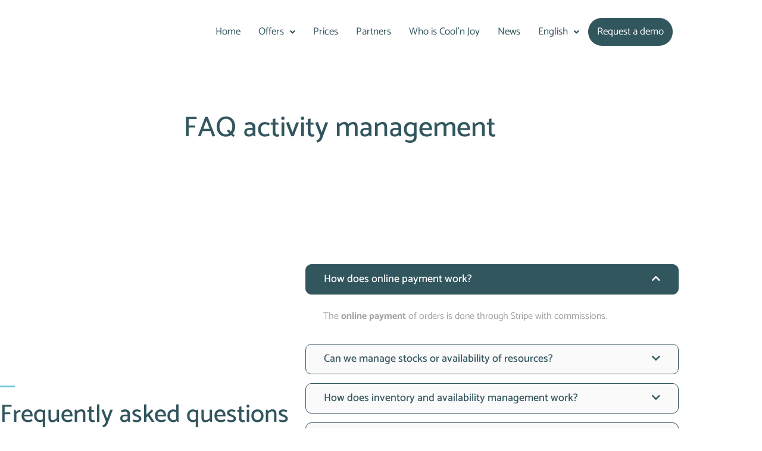

--- FILE ---
content_type: text/html; charset=UTF-8
request_url: https://coolnjoy.fr/en/offers/management-of-activities/faq/
body_size: 19898
content:
<!DOCTYPE html>
<html lang="en-GB">
<head>
	<meta charset="UTF-8" />
	<meta name="viewport" content="width=device-width, initial-scale=1" />
	<link rel="profile" href="http://gmpg.org/xfn/11" />
	<link rel="pingback" href="https://coolnjoy.fr/xmlrpc.php" />
	<meta name='robots' content='index, follow, max-image-preview:large, max-snippet:-1, max-video-preview:-1' />
<link rel="alternate" href="https://coolnjoy.fr/offres/gestion-des-activites/faq/" hreflang="fr" />
<link rel="alternate" href="https://coolnjoy.fr/es/ofertas/gestion-de-actividades/faq/" hreflang="es" />
<link rel="alternate" href="https://coolnjoy.fr/en/offers/management-of-activities/faq/" hreflang="en" />

	<!-- This site is optimized with the Yoast SEO plugin v26.8 - https://yoast.com/product/yoast-seo-wordpress/ -->
	<title>FAQ activity management - Cool&#039;n Joy</title>
	<meta name="description" content="Questions from hotel owners - How does the online payment work? How much does the annual subscription cost?" />
	<link rel="canonical" href="https://coolnjoy.fr/en/offers/management-of-activities/faq/" />
	<meta property="og:locale" content="en_GB" />
	<meta property="og:locale:alternate" content="fr_FR" />
	<meta property="og:locale:alternate" content="es_ES" />
	<meta property="og:type" content="article" />
	<meta property="og:title" content="FAQ activity management - Cool&#039;n Joy" />
	<meta property="og:description" content="Questions from hotel owners - How does the online payment work? How much does the annual subscription cost?" />
	<meta property="og:url" content="https://coolnjoy.fr/en/offers/management-of-activities/faq/" />
	<meta property="og:site_name" content="Cool&#039;n Joy" />
	<meta property="article:modified_time" content="2023-06-09T15:14:21+00:00" />
	<meta property="og:image" content="https://coolnjoy.fr/wp-content/uploads/2022/11/logo-cool-n-joy-gd.png" />
	<meta property="og:image:width" content="512" />
	<meta property="og:image:height" content="512" />
	<meta property="og:image:type" content="image/png" />
	<meta name="twitter:card" content="summary_large_image" />
	<meta name="twitter:label1" content="Estimated reading time" />
	<meta name="twitter:data1" content="2 minutes" />
	<script type="application/ld+json" class="yoast-schema-graph">{"@context":"https://schema.org","@graph":[{"@type":"WebPage","@id":"https://coolnjoy.fr/en/offers/management-of-activities/faq/","url":"https://coolnjoy.fr/en/offers/management-of-activities/faq/","name":"FAQ activity management - Cool&#039;n Joy","isPartOf":{"@id":"https://coolnjoy.fr/en/accueil-english/#website"},"datePublished":"2022-07-15T08:06:23+00:00","dateModified":"2023-06-09T15:14:21+00:00","description":"Questions from hotel owners - How does the online payment work? How much does the annual subscription cost?","breadcrumb":{"@id":"https://coolnjoy.fr/en/offers/management-of-activities/faq/#breadcrumb"},"inLanguage":"en-GB","potentialAction":[{"@type":"ReadAction","target":["https://coolnjoy.fr/en/offers/management-of-activities/faq/"]}]},{"@type":"BreadcrumbList","@id":"https://coolnjoy.fr/en/offers/management-of-activities/faq/#breadcrumb","itemListElement":[{"@type":"ListItem","position":1,"name":"Home","item":"https://coolnjoy.fr/en/accueil-english/"},{"@type":"ListItem","position":2,"name":"Offers","item":"https://coolnjoy.fr/en/?page_id=5120"},{"@type":"ListItem","position":3,"name":"Management of activities","item":"https://coolnjoy.fr/en/offers/management-of-activities/"},{"@type":"ListItem","position":4,"name":"FAQ activity management"}]},{"@type":"WebSite","@id":"https://coolnjoy.fr/en/accueil-english/#website","url":"https://coolnjoy.fr/en/accueil-english/","name":"Cool&#039;n Joy","description":"It&#039;s going to be a holiday !","publisher":{"@id":"https://coolnjoy.fr/en/accueil-english/#organization"},"potentialAction":[{"@type":"SearchAction","target":{"@type":"EntryPoint","urlTemplate":"https://coolnjoy.fr/en/accueil-english/?s={search_term_string}"},"query-input":{"@type":"PropertyValueSpecification","valueRequired":true,"valueName":"search_term_string"}}],"inLanguage":"en-GB"},{"@type":"Organization","@id":"https://coolnjoy.fr/en/accueil-english/#organization","name":"Cool'n Joy","url":"https://coolnjoy.fr/en/accueil-english/","logo":{"@type":"ImageObject","inLanguage":"en-GB","@id":"https://coolnjoy.fr/en/accueil-english/#/schema/logo/image/","url":"https://coolnjoy.fr/wp-content/uploads/2022/11/logo-cool-n-joy-pt.png","contentUrl":"https://coolnjoy.fr/wp-content/uploads/2022/11/logo-cool-n-joy-pt.png","width":142,"height":80,"caption":"Cool'n Joy"},"image":{"@id":"https://coolnjoy.fr/en/accueil-english/#/schema/logo/image/"},"sameAs":["https://www.linkedin.com/company/cool-n-joy/"]}]}</script>
	<!-- / Yoast SEO plugin. -->


<link rel="alternate" type="application/rss+xml" title="Cool&#039;n Joy &raquo; Feed" href="https://coolnjoy.fr/en/feed/" />
<link rel="alternate" type="application/rss+xml" title="Cool&#039;n Joy &raquo; Comments Feed" href="https://coolnjoy.fr/en/comments/feed/" />
<link rel="alternate" title="oEmbed (JSON)" type="application/json+oembed" href="https://coolnjoy.fr/wp-json/oembed/1.0/embed?url=https%3A%2F%2Fcoolnjoy.fr%2Fen%2Foffers%2Fmanagement-of-activities%2Ffaq%2F&#038;lang=en" />
<link rel="alternate" title="oEmbed (XML)" type="text/xml+oembed" href="https://coolnjoy.fr/wp-json/oembed/1.0/embed?url=https%3A%2F%2Fcoolnjoy.fr%2Fen%2Foffers%2Fmanagement-of-activities%2Ffaq%2F&#038;format=xml&#038;lang=en" />
<style id='wp-img-auto-sizes-contain-inline-css'>
img:is([sizes=auto i],[sizes^="auto," i]){contain-intrinsic-size:3000px 1500px}
/*# sourceURL=wp-img-auto-sizes-contain-inline-css */
</style>

<link rel='stylesheet' id='hfe-widgets-style-css' href='https://coolnjoy.fr/wp-content/plugins/header-footer-elementor/inc/widgets-css/frontend.css?ver=2.8.1' media='all' />
<link rel='stylesheet' id='jkit-elements-main-css' href='https://coolnjoy.fr/wp-content/plugins/jeg-elementor-kit/assets/css/elements/main.css?ver=3.0.2' media='all' />
<style id='wp-emoji-styles-inline-css'>

	img.wp-smiley, img.emoji {
		display: inline !important;
		border: none !important;
		box-shadow: none !important;
		height: 1em !important;
		width: 1em !important;
		margin: 0 0.07em !important;
		vertical-align: -0.1em !important;
		background: none !important;
		padding: 0 !important;
	}
/*# sourceURL=wp-emoji-styles-inline-css */
</style>
<style id='global-styles-inline-css'>
:root{--wp--preset--aspect-ratio--square: 1;--wp--preset--aspect-ratio--4-3: 4/3;--wp--preset--aspect-ratio--3-4: 3/4;--wp--preset--aspect-ratio--3-2: 3/2;--wp--preset--aspect-ratio--2-3: 2/3;--wp--preset--aspect-ratio--16-9: 16/9;--wp--preset--aspect-ratio--9-16: 9/16;--wp--preset--color--black: #000000;--wp--preset--color--cyan-bluish-gray: #abb8c3;--wp--preset--color--white: #ffffff;--wp--preset--color--pale-pink: #f78da7;--wp--preset--color--vivid-red: #cf2e2e;--wp--preset--color--luminous-vivid-orange: #ff6900;--wp--preset--color--luminous-vivid-amber: #fcb900;--wp--preset--color--light-green-cyan: #7bdcb5;--wp--preset--color--vivid-green-cyan: #00d084;--wp--preset--color--pale-cyan-blue: #8ed1fc;--wp--preset--color--vivid-cyan-blue: #0693e3;--wp--preset--color--vivid-purple: #9b51e0;--wp--preset--gradient--vivid-cyan-blue-to-vivid-purple: linear-gradient(135deg,rgb(6,147,227) 0%,rgb(155,81,224) 100%);--wp--preset--gradient--light-green-cyan-to-vivid-green-cyan: linear-gradient(135deg,rgb(122,220,180) 0%,rgb(0,208,130) 100%);--wp--preset--gradient--luminous-vivid-amber-to-luminous-vivid-orange: linear-gradient(135deg,rgb(252,185,0) 0%,rgb(255,105,0) 100%);--wp--preset--gradient--luminous-vivid-orange-to-vivid-red: linear-gradient(135deg,rgb(255,105,0) 0%,rgb(207,46,46) 100%);--wp--preset--gradient--very-light-gray-to-cyan-bluish-gray: linear-gradient(135deg,rgb(238,238,238) 0%,rgb(169,184,195) 100%);--wp--preset--gradient--cool-to-warm-spectrum: linear-gradient(135deg,rgb(74,234,220) 0%,rgb(151,120,209) 20%,rgb(207,42,186) 40%,rgb(238,44,130) 60%,rgb(251,105,98) 80%,rgb(254,248,76) 100%);--wp--preset--gradient--blush-light-purple: linear-gradient(135deg,rgb(255,206,236) 0%,rgb(152,150,240) 100%);--wp--preset--gradient--blush-bordeaux: linear-gradient(135deg,rgb(254,205,165) 0%,rgb(254,45,45) 50%,rgb(107,0,62) 100%);--wp--preset--gradient--luminous-dusk: linear-gradient(135deg,rgb(255,203,112) 0%,rgb(199,81,192) 50%,rgb(65,88,208) 100%);--wp--preset--gradient--pale-ocean: linear-gradient(135deg,rgb(255,245,203) 0%,rgb(182,227,212) 50%,rgb(51,167,181) 100%);--wp--preset--gradient--electric-grass: linear-gradient(135deg,rgb(202,248,128) 0%,rgb(113,206,126) 100%);--wp--preset--gradient--midnight: linear-gradient(135deg,rgb(2,3,129) 0%,rgb(40,116,252) 100%);--wp--preset--font-size--small: 13px;--wp--preset--font-size--medium: 20px;--wp--preset--font-size--large: 36px;--wp--preset--font-size--x-large: 42px;--wp--preset--spacing--20: 0.44rem;--wp--preset--spacing--30: 0.67rem;--wp--preset--spacing--40: 1rem;--wp--preset--spacing--50: 1.5rem;--wp--preset--spacing--60: 2.25rem;--wp--preset--spacing--70: 3.38rem;--wp--preset--spacing--80: 5.06rem;--wp--preset--shadow--natural: 6px 6px 9px rgba(0, 0, 0, 0.2);--wp--preset--shadow--deep: 12px 12px 50px rgba(0, 0, 0, 0.4);--wp--preset--shadow--sharp: 6px 6px 0px rgba(0, 0, 0, 0.2);--wp--preset--shadow--outlined: 6px 6px 0px -3px rgb(255, 255, 255), 6px 6px rgb(0, 0, 0);--wp--preset--shadow--crisp: 6px 6px 0px rgb(0, 0, 0);}:root { --wp--style--global--content-size: 800px;--wp--style--global--wide-size: 1200px; }:where(body) { margin: 0; }.wp-site-blocks > .alignleft { float: left; margin-right: 2em; }.wp-site-blocks > .alignright { float: right; margin-left: 2em; }.wp-site-blocks > .aligncenter { justify-content: center; margin-left: auto; margin-right: auto; }:where(.wp-site-blocks) > * { margin-block-start: 24px; margin-block-end: 0; }:where(.wp-site-blocks) > :first-child { margin-block-start: 0; }:where(.wp-site-blocks) > :last-child { margin-block-end: 0; }:root { --wp--style--block-gap: 24px; }:root :where(.is-layout-flow) > :first-child{margin-block-start: 0;}:root :where(.is-layout-flow) > :last-child{margin-block-end: 0;}:root :where(.is-layout-flow) > *{margin-block-start: 24px;margin-block-end: 0;}:root :where(.is-layout-constrained) > :first-child{margin-block-start: 0;}:root :where(.is-layout-constrained) > :last-child{margin-block-end: 0;}:root :where(.is-layout-constrained) > *{margin-block-start: 24px;margin-block-end: 0;}:root :where(.is-layout-flex){gap: 24px;}:root :where(.is-layout-grid){gap: 24px;}.is-layout-flow > .alignleft{float: left;margin-inline-start: 0;margin-inline-end: 2em;}.is-layout-flow > .alignright{float: right;margin-inline-start: 2em;margin-inline-end: 0;}.is-layout-flow > .aligncenter{margin-left: auto !important;margin-right: auto !important;}.is-layout-constrained > .alignleft{float: left;margin-inline-start: 0;margin-inline-end: 2em;}.is-layout-constrained > .alignright{float: right;margin-inline-start: 2em;margin-inline-end: 0;}.is-layout-constrained > .aligncenter{margin-left: auto !important;margin-right: auto !important;}.is-layout-constrained > :where(:not(.alignleft):not(.alignright):not(.alignfull)){max-width: var(--wp--style--global--content-size);margin-left: auto !important;margin-right: auto !important;}.is-layout-constrained > .alignwide{max-width: var(--wp--style--global--wide-size);}body .is-layout-flex{display: flex;}.is-layout-flex{flex-wrap: wrap;align-items: center;}.is-layout-flex > :is(*, div){margin: 0;}body .is-layout-grid{display: grid;}.is-layout-grid > :is(*, div){margin: 0;}body{padding-top: 0px;padding-right: 0px;padding-bottom: 0px;padding-left: 0px;}a:where(:not(.wp-element-button)){text-decoration: underline;}:root :where(.wp-element-button, .wp-block-button__link){background-color: #32373c;border-width: 0;color: #fff;font-family: inherit;font-size: inherit;font-style: inherit;font-weight: inherit;letter-spacing: inherit;line-height: inherit;padding-top: calc(0.667em + 2px);padding-right: calc(1.333em + 2px);padding-bottom: calc(0.667em + 2px);padding-left: calc(1.333em + 2px);text-decoration: none;text-transform: inherit;}.has-black-color{color: var(--wp--preset--color--black) !important;}.has-cyan-bluish-gray-color{color: var(--wp--preset--color--cyan-bluish-gray) !important;}.has-white-color{color: var(--wp--preset--color--white) !important;}.has-pale-pink-color{color: var(--wp--preset--color--pale-pink) !important;}.has-vivid-red-color{color: var(--wp--preset--color--vivid-red) !important;}.has-luminous-vivid-orange-color{color: var(--wp--preset--color--luminous-vivid-orange) !important;}.has-luminous-vivid-amber-color{color: var(--wp--preset--color--luminous-vivid-amber) !important;}.has-light-green-cyan-color{color: var(--wp--preset--color--light-green-cyan) !important;}.has-vivid-green-cyan-color{color: var(--wp--preset--color--vivid-green-cyan) !important;}.has-pale-cyan-blue-color{color: var(--wp--preset--color--pale-cyan-blue) !important;}.has-vivid-cyan-blue-color{color: var(--wp--preset--color--vivid-cyan-blue) !important;}.has-vivid-purple-color{color: var(--wp--preset--color--vivid-purple) !important;}.has-black-background-color{background-color: var(--wp--preset--color--black) !important;}.has-cyan-bluish-gray-background-color{background-color: var(--wp--preset--color--cyan-bluish-gray) !important;}.has-white-background-color{background-color: var(--wp--preset--color--white) !important;}.has-pale-pink-background-color{background-color: var(--wp--preset--color--pale-pink) !important;}.has-vivid-red-background-color{background-color: var(--wp--preset--color--vivid-red) !important;}.has-luminous-vivid-orange-background-color{background-color: var(--wp--preset--color--luminous-vivid-orange) !important;}.has-luminous-vivid-amber-background-color{background-color: var(--wp--preset--color--luminous-vivid-amber) !important;}.has-light-green-cyan-background-color{background-color: var(--wp--preset--color--light-green-cyan) !important;}.has-vivid-green-cyan-background-color{background-color: var(--wp--preset--color--vivid-green-cyan) !important;}.has-pale-cyan-blue-background-color{background-color: var(--wp--preset--color--pale-cyan-blue) !important;}.has-vivid-cyan-blue-background-color{background-color: var(--wp--preset--color--vivid-cyan-blue) !important;}.has-vivid-purple-background-color{background-color: var(--wp--preset--color--vivid-purple) !important;}.has-black-border-color{border-color: var(--wp--preset--color--black) !important;}.has-cyan-bluish-gray-border-color{border-color: var(--wp--preset--color--cyan-bluish-gray) !important;}.has-white-border-color{border-color: var(--wp--preset--color--white) !important;}.has-pale-pink-border-color{border-color: var(--wp--preset--color--pale-pink) !important;}.has-vivid-red-border-color{border-color: var(--wp--preset--color--vivid-red) !important;}.has-luminous-vivid-orange-border-color{border-color: var(--wp--preset--color--luminous-vivid-orange) !important;}.has-luminous-vivid-amber-border-color{border-color: var(--wp--preset--color--luminous-vivid-amber) !important;}.has-light-green-cyan-border-color{border-color: var(--wp--preset--color--light-green-cyan) !important;}.has-vivid-green-cyan-border-color{border-color: var(--wp--preset--color--vivid-green-cyan) !important;}.has-pale-cyan-blue-border-color{border-color: var(--wp--preset--color--pale-cyan-blue) !important;}.has-vivid-cyan-blue-border-color{border-color: var(--wp--preset--color--vivid-cyan-blue) !important;}.has-vivid-purple-border-color{border-color: var(--wp--preset--color--vivid-purple) !important;}.has-vivid-cyan-blue-to-vivid-purple-gradient-background{background: var(--wp--preset--gradient--vivid-cyan-blue-to-vivid-purple) !important;}.has-light-green-cyan-to-vivid-green-cyan-gradient-background{background: var(--wp--preset--gradient--light-green-cyan-to-vivid-green-cyan) !important;}.has-luminous-vivid-amber-to-luminous-vivid-orange-gradient-background{background: var(--wp--preset--gradient--luminous-vivid-amber-to-luminous-vivid-orange) !important;}.has-luminous-vivid-orange-to-vivid-red-gradient-background{background: var(--wp--preset--gradient--luminous-vivid-orange-to-vivid-red) !important;}.has-very-light-gray-to-cyan-bluish-gray-gradient-background{background: var(--wp--preset--gradient--very-light-gray-to-cyan-bluish-gray) !important;}.has-cool-to-warm-spectrum-gradient-background{background: var(--wp--preset--gradient--cool-to-warm-spectrum) !important;}.has-blush-light-purple-gradient-background{background: var(--wp--preset--gradient--blush-light-purple) !important;}.has-blush-bordeaux-gradient-background{background: var(--wp--preset--gradient--blush-bordeaux) !important;}.has-luminous-dusk-gradient-background{background: var(--wp--preset--gradient--luminous-dusk) !important;}.has-pale-ocean-gradient-background{background: var(--wp--preset--gradient--pale-ocean) !important;}.has-electric-grass-gradient-background{background: var(--wp--preset--gradient--electric-grass) !important;}.has-midnight-gradient-background{background: var(--wp--preset--gradient--midnight) !important;}.has-small-font-size{font-size: var(--wp--preset--font-size--small) !important;}.has-medium-font-size{font-size: var(--wp--preset--font-size--medium) !important;}.has-large-font-size{font-size: var(--wp--preset--font-size--large) !important;}.has-x-large-font-size{font-size: var(--wp--preset--font-size--x-large) !important;}
:root :where(.wp-block-pullquote){font-size: 1.5em;line-height: 1.6;}
/*# sourceURL=global-styles-inline-css */
</style>
<link rel='stylesheet' id='pafe-extension-style-free-css' href='https://coolnjoy.fr/wp-content/plugins/piotnet-addons-for-elementor/assets/css/minify/extension.min.css?ver=2.4.36' media='all' />
<link rel='stylesheet' id='hfe-style-css' href='https://coolnjoy.fr/wp-content/plugins/header-footer-elementor/assets/css/header-footer-elementor.css?ver=2.8.1' media='all' />
<link rel='stylesheet' id='elementor-icons-css' href='https://coolnjoy.fr/wp-content/plugins/elementor/assets/lib/eicons/css/elementor-icons.min.css?ver=5.46.0' media='all' />
<link rel='stylesheet' id='elementor-frontend-css' href='https://coolnjoy.fr/wp-content/plugins/elementor/assets/css/frontend.min.css?ver=3.34.2' media='all' />
<link rel='stylesheet' id='elementor-post-242-css' href='https://coolnjoy.fr/wp-content/uploads/elementor/css/post-242.css?ver=1769063797' media='all' />
<link rel='stylesheet' id='e-animation-fadeInUp-css' href='https://coolnjoy.fr/wp-content/plugins/elementor/assets/lib/animations/styles/fadeInUp.min.css?ver=3.34.2' media='all' />
<link rel='stylesheet' id='widget-heading-css' href='https://coolnjoy.fr/wp-content/plugins/elementor/assets/css/widget-heading.min.css?ver=3.34.2' media='all' />
<link rel='stylesheet' id='widget-divider-css' href='https://coolnjoy.fr/wp-content/plugins/elementor/assets/css/widget-divider.min.css?ver=3.34.2' media='all' />
<link rel='stylesheet' id='e-animation-fadeIn-css' href='https://coolnjoy.fr/wp-content/plugins/elementor/assets/lib/animations/styles/fadeIn.min.css?ver=3.34.2' media='all' />
<link rel='stylesheet' id='elementor-post-6212-css' href='https://coolnjoy.fr/wp-content/uploads/elementor/css/post-6212.css?ver=1769079750' media='all' />
<link rel='stylesheet' id='elementor-post-17506-css' href='https://coolnjoy.fr/wp-content/uploads/elementor/css/post-17506.css?ver=1769063797' media='all' />
<link rel='stylesheet' id='elementor-post-17520-css' href='https://coolnjoy.fr/wp-content/uploads/elementor/css/post-17520.css?ver=1769063797' media='all' />
<link rel='stylesheet' id='hello-elementor-css' href='https://coolnjoy.fr/wp-content/themes/hello-elementor/assets/css/reset.css?ver=3.4.6' media='all' />
<link rel='stylesheet' id='hello-elementor-theme-style-css' href='https://coolnjoy.fr/wp-content/themes/hello-elementor/assets/css/theme.css?ver=3.4.6' media='all' />
<link rel='stylesheet' id='hello-elementor-header-footer-css' href='https://coolnjoy.fr/wp-content/themes/hello-elementor/assets/css/header-footer.css?ver=3.4.6' media='all' />
<link rel='stylesheet' id='hfe-elementor-icons-css' href='https://coolnjoy.fr/wp-content/plugins/elementor/assets/lib/eicons/css/elementor-icons.min.css?ver=5.34.0' media='all' />
<link rel='stylesheet' id='hfe-icons-list-css' href='https://coolnjoy.fr/wp-content/plugins/elementor/assets/css/widget-icon-list.min.css?ver=3.24.3' media='all' />
<link rel='stylesheet' id='hfe-social-icons-css' href='https://coolnjoy.fr/wp-content/plugins/elementor/assets/css/widget-social-icons.min.css?ver=3.24.0' media='all' />
<link rel='stylesheet' id='hfe-social-share-icons-brands-css' href='https://coolnjoy.fr/wp-content/plugins/elementor/assets/lib/font-awesome/css/brands.css?ver=5.15.3' media='all' />
<link rel='stylesheet' id='hfe-social-share-icons-fontawesome-css' href='https://coolnjoy.fr/wp-content/plugins/elementor/assets/lib/font-awesome/css/fontawesome.css?ver=5.15.3' media='all' />
<link rel='stylesheet' id='hfe-nav-menu-icons-css' href='https://coolnjoy.fr/wp-content/plugins/elementor/assets/lib/font-awesome/css/solid.css?ver=5.15.3' media='all' />
<link rel='stylesheet' id='hfe-widget-blockquote-css' href='https://coolnjoy.fr/wp-content/plugins/elementor-pro/assets/css/widget-blockquote.min.css?ver=3.25.0' media='all' />
<link rel='stylesheet' id='hfe-mega-menu-css' href='https://coolnjoy.fr/wp-content/plugins/elementor-pro/assets/css/widget-mega-menu.min.css?ver=3.26.2' media='all' />
<link rel='stylesheet' id='hfe-nav-menu-widget-css' href='https://coolnjoy.fr/wp-content/plugins/elementor-pro/assets/css/widget-nav-menu.min.css?ver=3.26.0' media='all' />
<link rel='stylesheet' id='elementor-gf-local-catamaran-css' href='https://coolnjoy.fr/wp-content/uploads/elementor/google-fonts/css/catamaran.css?ver=1742259856' media='all' />
<link rel='stylesheet' id='elementor-icons-shared-0-css' href='https://coolnjoy.fr/wp-content/plugins/elementor/assets/lib/font-awesome/css/fontawesome.min.css?ver=5.15.3' media='all' />
<link rel='stylesheet' id='elementor-icons-fa-solid-css' href='https://coolnjoy.fr/wp-content/plugins/elementor/assets/lib/font-awesome/css/solid.min.css?ver=5.15.3' media='all' />
<link rel='stylesheet' id='elementor-icons-fa-regular-css' href='https://coolnjoy.fr/wp-content/plugins/elementor/assets/lib/font-awesome/css/regular.min.css?ver=5.15.3' media='all' />
<link rel='stylesheet' id='elementor-icons-fa-brands-css' href='https://coolnjoy.fr/wp-content/plugins/elementor/assets/lib/font-awesome/css/brands.min.css?ver=5.15.3' media='all' />
<link rel='stylesheet' id='elementor-icons-jkiticon-css' href='https://coolnjoy.fr/wp-content/plugins/jeg-elementor-kit/assets/fonts/jkiticon/jkiticon.css?ver=3.0.2' media='all' />
<script src="https://coolnjoy.fr/wp-includes/js/jquery/jquery.min.js?ver=3.7.1" id="jquery-core-js"></script>
<script src="https://coolnjoy.fr/wp-includes/js/jquery/jquery-migrate.min.js?ver=3.4.1" id="jquery-migrate-js"></script>
<script id="jquery-js-after">
!function($){"use strict";$(document).ready(function(){$(this).scrollTop()>100&&$(".hfe-scroll-to-top-wrap").removeClass("hfe-scroll-to-top-hide"),$(window).scroll(function(){$(this).scrollTop()<100?$(".hfe-scroll-to-top-wrap").fadeOut(300):$(".hfe-scroll-to-top-wrap").fadeIn(300)}),$(".hfe-scroll-to-top-wrap").on("click",function(){$("html, body").animate({scrollTop:0},300);return!1})})}(jQuery);
!function($){'use strict';$(document).ready(function(){var bar=$('.hfe-reading-progress-bar');if(!bar.length)return;$(window).on('scroll',function(){var s=$(window).scrollTop(),d=$(document).height()-$(window).height(),p=d? s/d*100:0;bar.css('width',p+'%')});});}(jQuery);
//# sourceURL=jquery-js-after
</script>
<script src="https://coolnjoy.fr/wp-content/plugins/piotnet-addons-for-elementor/assets/js/minify/extension.min.js?ver=2.4.36" id="pafe-extension-free-js"></script>
<link rel="https://api.w.org/" href="https://coolnjoy.fr/wp-json/" /><link rel="alternate" title="JSON" type="application/json" href="https://coolnjoy.fr/wp-json/wp/v2/pages/6212" /><link rel="EditURI" type="application/rsd+xml" title="RSD" href="https://coolnjoy.fr/xmlrpc.php?rsd" />
<meta name="generator" content="WordPress 6.9" />
<link rel='shortlink' href='https://coolnjoy.fr/?p=6212' />
<meta name="generator" content="Elementor 3.34.2; features: additional_custom_breakpoints; settings: css_print_method-external, google_font-enabled, font_display-auto">
			<style>
				.e-con.e-parent:nth-of-type(n+4):not(.e-lazyloaded):not(.e-no-lazyload),
				.e-con.e-parent:nth-of-type(n+4):not(.e-lazyloaded):not(.e-no-lazyload) * {
					background-image: none !important;
				}
				@media screen and (max-height: 1024px) {
					.e-con.e-parent:nth-of-type(n+3):not(.e-lazyloaded):not(.e-no-lazyload),
					.e-con.e-parent:nth-of-type(n+3):not(.e-lazyloaded):not(.e-no-lazyload) * {
						background-image: none !important;
					}
				}
				@media screen and (max-height: 640px) {
					.e-con.e-parent:nth-of-type(n+2):not(.e-lazyloaded):not(.e-no-lazyload),
					.e-con.e-parent:nth-of-type(n+2):not(.e-lazyloaded):not(.e-no-lazyload) * {
						background-image: none !important;
					}
				}
			</style>
			<noscript><style>.lazyload[data-src]{display:none !important;}</style></noscript><style>.lazyload{background-image:none !important;}.lazyload:before{background-image:none !important;}</style><link rel="icon" href="https://coolnjoy.fr/wp-content/uploads/2022/02/Logo-coolnjoy-150x150.png" sizes="32x32" />
<link rel="icon" href="https://coolnjoy.fr/wp-content/uploads/2022/02/Logo-coolnjoy-300x300.png" sizes="192x192" />
<link rel="apple-touch-icon" href="https://coolnjoy.fr/wp-content/uploads/2022/02/Logo-coolnjoy-300x300.png" />
<meta name="msapplication-TileImage" content="https://coolnjoy.fr/wp-content/uploads/2022/02/Logo-coolnjoy-300x300.png" />
		<style id="wp-custom-css">
			

/** Start Block Kit CSS: 71-3-d415519effd9e11f35d2438c58ea7ebf **/

.envato-block__preview{overflow: visible;}

/** End Block Kit CSS: 71-3-d415519effd9e11f35d2438c58ea7ebf **/

		</style>
		</head>

<body class="wp-singular page-template page-template-elementor_header_footer page page-id-6212 page-child parent-pageid-5279 wp-embed-responsive wp-theme-hello-elementor ehf-header ehf-footer ehf-template-hello-elementor ehf-stylesheet-hello-elementor jkit-color-scheme hello-elementor-default elementor-default elementor-template-full-width elementor-kit-242 elementor-page elementor-page-6212">
<div id="page" class="hfeed site">

		<header id="masthead" itemscope="itemscope" itemtype="https://schema.org/WPHeader">
			<p class="main-title bhf-hidden" itemprop="headline"><a href="https://coolnjoy.fr" title="Cool&#039;n Joy" rel="home">Cool&#039;n Joy</a></p>
					<div data-elementor-type="wp-post" data-elementor-id="17506" class="elementor elementor-17506" data-elementor-post-type="elementor-hf">
						<section class="elementor-section elementor-top-section elementor-element elementor-element-2683374 elementor-section-boxed elementor-section-height-default elementor-section-height-default" data-id="2683374" data-element_type="section" data-settings="{&quot;background_background&quot;:&quot;classic&quot;,&quot;sticky&quot;:&quot;top&quot;,&quot;sticky_on&quot;:[&quot;desktop&quot;,&quot;tablet&quot;,&quot;mobile&quot;],&quot;sticky_offset&quot;:0,&quot;sticky_effects_offset&quot;:0,&quot;sticky_anchor_link_offset&quot;:0}">
						<div class="elementor-container elementor-column-gap-default">
					<div class="elementor-column elementor-col-50 elementor-top-column elementor-element elementor-element-e36530c" data-id="e36530c" data-element_type="column">
			<div class="elementor-widget-wrap elementor-element-populated">
						<div class="elementor-element elementor-element-146cf285 elementor-widget-mobile__width-inherit elementor-invisible elementor-widget elementor-widget-image" data-id="146cf285" data-element_type="widget" data-settings="{&quot;_animation&quot;:&quot;fadeInLeft&quot;}" data-widget_type="image.default">
				<div class="elementor-widget-container">
																<a href="https://coolnjoy.fr">
							<img width="142" height="80" src="[data-uri]" class="attachment-large size-large wp-image-9594 lazyload" alt="" decoding="async" data-src="https://coolnjoy.fr/wp-content/uploads/2022/02/Logo_coolnjoy.png.webp" data-eio-rwidth="142" data-eio-rheight="80" /><noscript><img width="142" height="80" src="https://coolnjoy.fr/wp-content/uploads/2022/02/Logo_coolnjoy.png.webp" class="attachment-large size-large wp-image-9594" alt="" decoding="async" data-eio="l" /></noscript>								</a>
															</div>
				</div>
					</div>
		</div>
				<div class="elementor-column elementor-col-50 elementor-top-column elementor-element elementor-element-5bbac4a" data-id="5bbac4a" data-element_type="column">
			<div class="elementor-widget-wrap elementor-element-populated">
						<div class="elementor-element elementor-element-1a8c28d hfe-nav-menu__align-right hfe-submenu-icon-arrow hfe-submenu-animation-none hfe-link-redirect-child hfe-nav-menu__breakpoint-tablet elementor-widget elementor-widget-navigation-menu" data-id="1a8c28d" data-element_type="widget" data-settings="{&quot;padding_horizontal_menu_item_tablet&quot;:{&quot;unit&quot;:&quot;px&quot;,&quot;size&quot;:0,&quot;sizes&quot;:[]},&quot;padding_vertical_menu_item_tablet&quot;:{&quot;unit&quot;:&quot;px&quot;,&quot;size&quot;:0,&quot;sizes&quot;:[]},&quot;dropdown_border_radius&quot;:{&quot;unit&quot;:&quot;px&quot;,&quot;top&quot;:&quot;0&quot;,&quot;right&quot;:&quot;0&quot;,&quot;bottom&quot;:&quot;0&quot;,&quot;left&quot;:&quot;0&quot;,&quot;isLinked&quot;:false},&quot;width_dropdown_item&quot;:{&quot;unit&quot;:&quot;px&quot;,&quot;size&quot;:140,&quot;sizes&quot;:[]},&quot;width_dropdown_item_tablet&quot;:{&quot;unit&quot;:&quot;px&quot;,&quot;size&quot;:131,&quot;sizes&quot;:[]},&quot;padding_horizontal_dropdown_item&quot;:{&quot;unit&quot;:&quot;px&quot;,&quot;size&quot;:20,&quot;sizes&quot;:[]},&quot;padding_horizontal_dropdown_item_tablet&quot;:{&quot;unit&quot;:&quot;px&quot;,&quot;size&quot;:55,&quot;sizes&quot;:[]},&quot;padding_vertical_dropdown_item_tablet&quot;:{&quot;unit&quot;:&quot;px&quot;,&quot;size&quot;:10,&quot;sizes&quot;:[]},&quot;distance_from_menu_tablet&quot;:{&quot;unit&quot;:&quot;px&quot;,&quot;size&quot;:13,&quot;sizes&quot;:[]},&quot;padding_horizontal_menu_item&quot;:{&quot;unit&quot;:&quot;px&quot;,&quot;size&quot;:15,&quot;sizes&quot;:[]},&quot;padding_horizontal_menu_item_mobile&quot;:{&quot;unit&quot;:&quot;px&quot;,&quot;size&quot;:&quot;&quot;,&quot;sizes&quot;:[]},&quot;padding_vertical_menu_item&quot;:{&quot;unit&quot;:&quot;px&quot;,&quot;size&quot;:15,&quot;sizes&quot;:[]},&quot;padding_vertical_menu_item_mobile&quot;:{&quot;unit&quot;:&quot;px&quot;,&quot;size&quot;:&quot;&quot;,&quot;sizes&quot;:[]},&quot;menu_space_between&quot;:{&quot;unit&quot;:&quot;px&quot;,&quot;size&quot;:&quot;&quot;,&quot;sizes&quot;:[]},&quot;menu_space_between_tablet&quot;:{&quot;unit&quot;:&quot;px&quot;,&quot;size&quot;:&quot;&quot;,&quot;sizes&quot;:[]},&quot;menu_space_between_mobile&quot;:{&quot;unit&quot;:&quot;px&quot;,&quot;size&quot;:&quot;&quot;,&quot;sizes&quot;:[]},&quot;menu_row_space&quot;:{&quot;unit&quot;:&quot;px&quot;,&quot;size&quot;:&quot;&quot;,&quot;sizes&quot;:[]},&quot;menu_row_space_tablet&quot;:{&quot;unit&quot;:&quot;px&quot;,&quot;size&quot;:&quot;&quot;,&quot;sizes&quot;:[]},&quot;menu_row_space_mobile&quot;:{&quot;unit&quot;:&quot;px&quot;,&quot;size&quot;:&quot;&quot;,&quot;sizes&quot;:[]},&quot;dropdown_border_radius_tablet&quot;:{&quot;unit&quot;:&quot;px&quot;,&quot;top&quot;:&quot;&quot;,&quot;right&quot;:&quot;&quot;,&quot;bottom&quot;:&quot;&quot;,&quot;left&quot;:&quot;&quot;,&quot;isLinked&quot;:true},&quot;dropdown_border_radius_mobile&quot;:{&quot;unit&quot;:&quot;px&quot;,&quot;top&quot;:&quot;&quot;,&quot;right&quot;:&quot;&quot;,&quot;bottom&quot;:&quot;&quot;,&quot;left&quot;:&quot;&quot;,&quot;isLinked&quot;:true},&quot;width_dropdown_item_mobile&quot;:{&quot;unit&quot;:&quot;px&quot;,&quot;size&quot;:&quot;&quot;,&quot;sizes&quot;:[]},&quot;padding_horizontal_dropdown_item_mobile&quot;:{&quot;unit&quot;:&quot;px&quot;,&quot;size&quot;:&quot;&quot;,&quot;sizes&quot;:[]},&quot;padding_vertical_dropdown_item&quot;:{&quot;unit&quot;:&quot;px&quot;,&quot;size&quot;:15,&quot;sizes&quot;:[]},&quot;padding_vertical_dropdown_item_mobile&quot;:{&quot;unit&quot;:&quot;px&quot;,&quot;size&quot;:&quot;&quot;,&quot;sizes&quot;:[]},&quot;distance_from_menu&quot;:{&quot;unit&quot;:&quot;px&quot;,&quot;size&quot;:&quot;&quot;,&quot;sizes&quot;:[]},&quot;distance_from_menu_mobile&quot;:{&quot;unit&quot;:&quot;px&quot;,&quot;size&quot;:&quot;&quot;,&quot;sizes&quot;:[]},&quot;toggle_size&quot;:{&quot;unit&quot;:&quot;px&quot;,&quot;size&quot;:&quot;&quot;,&quot;sizes&quot;:[]},&quot;toggle_size_tablet&quot;:{&quot;unit&quot;:&quot;px&quot;,&quot;size&quot;:&quot;&quot;,&quot;sizes&quot;:[]},&quot;toggle_size_mobile&quot;:{&quot;unit&quot;:&quot;px&quot;,&quot;size&quot;:&quot;&quot;,&quot;sizes&quot;:[]},&quot;toggle_border_width&quot;:{&quot;unit&quot;:&quot;px&quot;,&quot;size&quot;:&quot;&quot;,&quot;sizes&quot;:[]},&quot;toggle_border_width_tablet&quot;:{&quot;unit&quot;:&quot;px&quot;,&quot;size&quot;:&quot;&quot;,&quot;sizes&quot;:[]},&quot;toggle_border_width_mobile&quot;:{&quot;unit&quot;:&quot;px&quot;,&quot;size&quot;:&quot;&quot;,&quot;sizes&quot;:[]},&quot;toggle_border_radius&quot;:{&quot;unit&quot;:&quot;px&quot;,&quot;size&quot;:&quot;&quot;,&quot;sizes&quot;:[]},&quot;toggle_border_radius_tablet&quot;:{&quot;unit&quot;:&quot;px&quot;,&quot;size&quot;:&quot;&quot;,&quot;sizes&quot;:[]},&quot;toggle_border_radius_mobile&quot;:{&quot;unit&quot;:&quot;px&quot;,&quot;size&quot;:&quot;&quot;,&quot;sizes&quot;:[]},&quot;padding&quot;:{&quot;unit&quot;:&quot;px&quot;,&quot;top&quot;:&quot;&quot;,&quot;right&quot;:&quot;&quot;,&quot;bottom&quot;:&quot;&quot;,&quot;left&quot;:&quot;&quot;,&quot;isLinked&quot;:true},&quot;padding_tablet&quot;:{&quot;unit&quot;:&quot;px&quot;,&quot;top&quot;:&quot;&quot;,&quot;right&quot;:&quot;&quot;,&quot;bottom&quot;:&quot;&quot;,&quot;left&quot;:&quot;&quot;,&quot;isLinked&quot;:true},&quot;padding_mobile&quot;:{&quot;unit&quot;:&quot;px&quot;,&quot;top&quot;:&quot;&quot;,&quot;right&quot;:&quot;&quot;,&quot;bottom&quot;:&quot;&quot;,&quot;left&quot;:&quot;&quot;,&quot;isLinked&quot;:true}}" data-widget_type="navigation-menu.default">
				<div class="elementor-widget-container">
								<div class="hfe-nav-menu hfe-layout-horizontal hfe-nav-menu-layout horizontal hfe-pointer__none" data-layout="horizontal" data-last-item="cta">
				<div role="button" class="hfe-nav-menu__toggle elementor-clickable" tabindex="0" aria-label="Menu Toggle">
					<span class="screen-reader-text">Menu</span>
					<div class="hfe-nav-menu-icon">
						<i aria-hidden="true"  class="fas fa-align-justify"></i>					</div>
				</div>
				<nav class="hfe-nav-menu__layout-horizontal hfe-nav-menu__submenu-arrow" data-toggle-icon="&lt;i aria-hidden=&quot;true&quot; tabindex=&quot;0&quot; class=&quot;fas fa-align-justify&quot;&gt;&lt;/i&gt;" data-close-icon="&lt;i aria-hidden=&quot;true&quot; tabindex=&quot;0&quot; class=&quot;far fa-window-close&quot;&gt;&lt;/i&gt;" data-full-width="">
					<ul id="menu-1-1a8c28d" class="hfe-nav-menu"><li id="menu-item-5060" class="menu-item menu-item-type-post_type menu-item-object-page menu-item-home parent hfe-creative-menu"><a href="https://coolnjoy.fr/en/accueil-english/" class = "hfe-menu-item">Home</a></li>
<li id="menu-item-7984" class="menu-item menu-item-type-custom menu-item-object-custom menu-item-has-children parent hfe-has-submenu hfe-creative-menu"><div class="hfe-has-submenu-container" tabindex="0" role="button" aria-haspopup="true" aria-expanded="false"><a href="#" class = "hfe-menu-item">Offers<span class='hfe-menu-toggle sub-arrow hfe-menu-child-0'><i class='fa'></i></span></a></div>
<ul class="sub-menu">
	<li id="menu-item-5131" class="menu-item menu-item-type-post_type menu-item-object-page hfe-creative-menu"><a href="https://coolnjoy.fr/en/offers/mobile-application-hotels/" class = "hfe-sub-menu-item">Mobile application</a></li>
	<li id="menu-item-8454" class="menu-item menu-item-type-post_type menu-item-object-page hfe-creative-menu"><a href="https://coolnjoy.fr/en/offers/white-label/" class = "hfe-sub-menu-item">White label</a></li>
	<li id="menu-item-5188" class="menu-item menu-item-type-post_type menu-item-object-page hfe-creative-menu"><a href="https://coolnjoy.fr/en/offers/dynamic-display/" class = "hfe-sub-menu-item">Dynamic display</a></li>
	<li id="menu-item-5242" class="menu-item menu-item-type-post_type menu-item-object-page hfe-creative-menu"><a href="https://coolnjoy.fr/en/offers/touchscreens/" class = "hfe-sub-menu-item">Touchscreen</a></li>
	<li id="menu-item-5247" class="menu-item menu-item-type-post_type menu-item-object-page hfe-creative-menu"><a href="https://coolnjoy.fr/en/offers/restaurant-services/" class = "hfe-sub-menu-item">Restaurant services</a></li>
	<li id="menu-item-5308" class="menu-item menu-item-type-post_type menu-item-object-page current-page-ancestor hfe-creative-menu"><a href="https://coolnjoy.fr/en/offers/management-of-activities/" class = "hfe-sub-menu-item">Management of activities</a></li>
</ul>
</li>
<li id="menu-item-5313" class="menu-item menu-item-type-post_type menu-item-object-page parent hfe-creative-menu"><a href="https://coolnjoy.fr/en/prices/" class = "hfe-menu-item">Prices</a></li>
<li id="menu-item-5348" class="menu-item menu-item-type-post_type menu-item-object-page parent hfe-creative-menu"><a href="https://coolnjoy.fr/en/partners/" class = "hfe-menu-item">Partners</a></li>
<li id="menu-item-5369" class="menu-item menu-item-type-post_type menu-item-object-page parent hfe-creative-menu"><a href="https://coolnjoy.fr/en/who-is-coolnjoy/" class = "hfe-menu-item">Who is Cool&#8217;n Joy</a></li>
<li id="menu-item-5376" class="menu-item menu-item-type-post_type menu-item-object-page parent hfe-creative-menu"><a href="https://coolnjoy.fr/en/news/" class = "hfe-menu-item">News</a></li>
<li id="menu-item-6681" class="pll-parent-menu-item menu-item menu-item-type-custom menu-item-object-custom current-menu-parent menu-item-has-children parent hfe-has-submenu hfe-creative-menu"><div class="hfe-has-submenu-container" tabindex="0" role="button" aria-haspopup="true" aria-expanded="false"><a href="#pll_switcher" class = "hfe-menu-item">English<span class='hfe-menu-toggle sub-arrow hfe-menu-child-0'><i class='fa'></i></span></a></div>
<ul class="sub-menu">
	<li id="menu-item-6681-fr" class="lang-item lang-item-29 lang-item-fr lang-item-first menu-item menu-item-type-custom menu-item-object-custom hfe-creative-menu"><a href="https://coolnjoy.fr/offres/gestion-des-activites/faq/" class = "hfe-sub-menu-item">Français</a></li>
	<li id="menu-item-6681-es" class="lang-item lang-item-32 lang-item-es menu-item menu-item-type-custom menu-item-object-custom hfe-creative-menu"><a href="https://coolnjoy.fr/es/ofertas/gestion-de-actividades/faq/" class = "hfe-sub-menu-item">Español</a></li>
	<li id="menu-item-6681-en" class="lang-item lang-item-37 lang-item-en current-lang menu-item menu-item-type-custom menu-item-object-custom hfe-creative-menu"><a href="https://coolnjoy.fr/en/offers/management-of-activities/faq/" class = "hfe-sub-menu-item">English</a></li>
</ul>
</li>
<li id="menu-item-6683" class="menu-item menu-item-type-post_type menu-item-object-page parent hfe-creative-menu"><a href="https://coolnjoy.fr/en/request-a-demo/" class = "hfe-menu-item">Request a demo</a></li>
</ul> 
				</nav>
			</div>
							</div>
				</div>
					</div>
		</div>
					</div>
		</section>
				</div>
				</header>

			<div data-elementor-type="wp-page" data-elementor-id="6212" class="elementor elementor-6212" data-elementor-post-type="page">
						<section class="elementor-section elementor-top-section elementor-element elementor-element-4930ec5b elementor-section-boxed elementor-section-height-default elementor-section-height-default" data-id="4930ec5b" data-element_type="section" data-settings="{&quot;background_background&quot;:&quot;classic&quot;}">
							<div class="elementor-background-overlay"></div>
							<div class="elementor-container elementor-column-gap-default">
					<div class="elementor-column elementor-col-100 elementor-top-column elementor-element elementor-element-1e5c2808" data-id="1e5c2808" data-element_type="column">
			<div class="elementor-widget-wrap elementor-element-populated">
						<div class="elementor-element elementor-element-65217e1f elementor-invisible elementor-widget elementor-widget-heading" data-id="65217e1f" data-element_type="widget" data-settings="{&quot;_animation&quot;:&quot;fadeInUp&quot;}" data-widget_type="heading.default">
				<div class="elementor-widget-container">
					<h1 class="elementor-heading-title elementor-size-default">FAQ activity management</h1>				</div>
				</div>
					</div>
		</div>
					</div>
		</section>
				<section class="elementor-section elementor-top-section elementor-element elementor-element-71cf6fa4 elementor-section-boxed elementor-section-height-default elementor-section-height-default" data-id="71cf6fa4" data-element_type="section" data-settings="{&quot;background_background&quot;:&quot;classic&quot;}">
						<div class="elementor-container elementor-column-gap-default">
					<div class="elementor-column elementor-col-50 elementor-top-column elementor-element elementor-element-1a9ab7c1 elementor-invisible" data-id="1a9ab7c1" data-element_type="column" data-settings="{&quot;animation&quot;:&quot;fadeIn&quot;}">
			<div class="elementor-widget-wrap elementor-element-populated">
						<div class="elementor-element elementor-element-57198922 elementor-widget-divider--view-line elementor-widget elementor-widget-divider" data-id="57198922" data-element_type="widget" data-widget_type="divider.default">
				<div class="elementor-widget-container">
							<div class="elementor-divider">
			<span class="elementor-divider-separator">
						</span>
		</div>
						</div>
				</div>
				<div class="elementor-element elementor-element-bbd9908 elementor-widget elementor-widget-text-editor" data-id="bbd9908" data-element_type="widget" data-widget_type="text-editor.default">
				<div class="elementor-widget-container">
									<p>Frequently asked questions</p>								</div>
				</div>
				<div class="elementor-element elementor-element-557386f2 elementor-widget elementor-widget-button" data-id="557386f2" data-element_type="widget" data-widget_type="button.default">
				<div class="elementor-widget-container">
									<div class="elementor-button-wrapper">
					<a class="elementor-button elementor-button-link elementor-size-sm" href="https://docs.google.com/forms/d/e/1FAIpQLSe_hPljtS8fir8QT6uZn54tZ0zFMDgM_fnKoZanzDpsAZ13yw/viewform" target="_blank">
						<span class="elementor-button-content-wrapper">
									<span class="elementor-button-text">Make an appointment</span>
					</span>
					</a>
				</div>
								</div>
				</div>
					</div>
		</div>
				<div class="elementor-column elementor-col-50 elementor-top-column elementor-element elementor-element-2213a764 elementor-invisible" data-id="2213a764" data-element_type="column" data-settings="{&quot;animation&quot;:&quot;fadeIn&quot;}">
			<div class="elementor-widget-wrap elementor-element-populated">
						<div class="elementor-element elementor-element-9f0726 elementor-widget elementor-widget-jkit_accordion" data-id="9f0726" data-element_type="widget" data-widget_type="jkit_accordion.default">
				<div class="elementor-widget-container">
					<div  class="jeg-elementor-kit jkit-accordion style-default jeg_module_6212__697203c68f84c" ><div class="card-wrapper expand">
                <div class="card-header">
                    <a href="#expand-ae93494" class="card-header-button" aria-expanded="false" data-target="#expand-ae93494" aria-controls="expand-ae93494">
                        <span class="title"> How does online payment work?</span><div class="right-icon-group">
                <div class="normal-icon"><i aria-hidden="true" class="fas fa-chevron-down"></i></div>
                <div class="active-icon"><i aria-hidden="true" class="fas fa-chevron-up"></i></div>
            </div>
                    </a>
                </div>
                <div class="card-expand" id="expand-ae93494" style="display:block"><div class="card-body"><p>The <strong>online payment</strong> of orders is done through Stripe with commissions.</p></div></div>
            </div><div class="card-wrapper ">
                <div class="card-header">
                    <a href="#expand-1eaaa5a" class="card-header-button" aria-expanded="false" data-target="#expand-1eaaa5a" aria-controls="expand-1eaaa5a">
                        <span class="title">Can we manage stocks or availability of resources?</span><div class="right-icon-group">
                <div class="normal-icon"><i aria-hidden="true" class="fas fa-chevron-down"></i></div>
                <div class="active-icon"><i aria-hidden="true" class="fas fa-chevron-up"></i></div>
            </div>
                    </a>
                </div>
                <div class="card-expand" id="expand-1eaaa5a" style="display:none"><div class="card-body"><p>Yes, you can manage, for example, bicycle stocks but also the availability of resources for the wellness area for example.</p></div></div>
            </div><div class="card-wrapper ">
                <div class="card-header">
                    <a href="#expand-3ae4853" class="card-header-button" aria-expanded="false" data-target="#expand-3ae4853" aria-controls="expand-3ae4853">
                        <span class="title">How does inventory and availability management work?</span><div class="right-icon-group">
                <div class="normal-icon"><i aria-hidden="true" class="fas fa-chevron-down"></i></div>
                <div class="active-icon"><i aria-hidden="true" class="fas fa-chevron-up"></i></div>
            </div>
                    </a>
                </div>
                <div class="card-expand" id="expand-3ae4853" style="display:none"><div class="card-body"><p>The <strong>management of stocks</strong>, resources and availability is automatic.</p><p>As soon as your customers reserve an availability, it is automatically deducted and your stocks are updated.</p></div></div>
            </div><div class="card-wrapper ">
                <div class="card-header">
                    <a href="#expand-cc01a6f" class="card-header-button" aria-expanded="false" data-target="#expand-cc01a6f" aria-controls="expand-cc01a6f">
                        <span class="title">Which languages are supported in the application?</span><div class="right-icon-group">
                <div class="normal-icon"><i aria-hidden="true" class="fas fa-chevron-down"></i></div>
                <div class="active-icon"><i aria-hidden="true" class="fas fa-chevron-up"></i></div>
            </div>
                    </a>
                </div>
                <div class="card-expand" id="expand-cc01a6f" style="display:none"><div class="card-body"><p>We have 5 languages available for translation: English, French, Spanish, Italian, German. More languages are coming soon.</p></div></div>
            </div><div class="card-wrapper ">
                <div class="card-header">
                    <a href="#expand-8891808" class="card-header-button" aria-expanded="false" data-target="#expand-8891808" aria-controls="expand-8891808">
                        <span class="title">What are the terms of engagement and the price?</span><div class="right-icon-group">
                <div class="normal-icon"><i aria-hidden="true" class="fas fa-chevron-down"></i></div>
                <div class="active-icon"><i aria-hidden="true" class="fas fa-chevron-up"></i></div>
            </div>
                    </a>
                </div>
                <div class="card-expand" id="expand-8891808" style="display:none"><div class="card-body"><p>The price varies according to the number of outlets and the features. It works on the basis of an annual subscription that is automatically renewable on the anniversary date.</p></div></div>
            </div><div class="card-wrapper ">
                <div class="card-header">
                    <a href="#expand-3208315" class="card-header-button" aria-expanded="false" data-target="#expand-3208315" aria-controls="expand-3208315">
                        <span class="title">Can we make a reservation for our clients from the reception?</span><div class="right-icon-group">
                <div class="normal-icon"><i aria-hidden="true" class="fas fa-chevron-down"></i></div>
                <div class="active-icon"><i aria-hidden="true" class="fas fa-chevron-up"></i></div>
            </div>
                    </a>
                </div>
                <div class="card-expand" id="expand-3208315" style="display:none"><div class="card-body"><p>Yes it is possible, in this case your customers pay directly at the reception.</p></div></div>
            </div><div class="card-wrapper ">
                <div class="card-header">
                    <a href="#expand-dadd7f8" class="card-header-button" aria-expanded="false" data-target="#expand-dadd7f8" aria-controls="expand-dadd7f8">
                        <span class="title">Does this feature appear directly on the mobile application?</span><div class="right-icon-group">
                <div class="normal-icon"><i aria-hidden="true" class="fas fa-chevron-down"></i></div>
                <div class="active-icon"><i aria-hidden="true" class="fas fa-chevron-up"></i></div>
            </div>
                    </a>
                </div>
                <div class="card-expand" id="expand-dadd7f8" style="display:none"><div class="card-body"><p>Yes, the goal is to allow your customers to organize their entire stay on a single <strong>mobile application</strong>.</p></div></div>
            </div></div>				</div>
				</div>
					</div>
		</div>
					</div>
		</section>
				</div>
		
		<footer itemtype="https://schema.org/WPFooter" itemscope="itemscope" id="colophon" role="contentinfo">
			<div class='footer-width-fixer'>		<div data-elementor-type="wp-post" data-elementor-id="17520" class="elementor elementor-17520" data-elementor-post-type="elementor-hf">
						<section class="elementor-section elementor-top-section elementor-element elementor-element-4530821 elementor-section-boxed elementor-section-height-default elementor-section-height-default" data-id="4530821" data-element_type="section" data-settings="{&quot;background_background&quot;:&quot;classic&quot;}">
							<div class="elementor-background-overlay"></div>
							<div class="elementor-container elementor-column-gap-default">
					<div class="elementor-column elementor-col-33 elementor-top-column elementor-element elementor-element-8276384 elementor-hidden-mobile" data-id="8276384" data-element_type="column">
			<div class="elementor-widget-wrap">
							</div>
		</div>
				<div class="elementor-column elementor-col-33 elementor-top-column elementor-element elementor-element-942b73b" data-id="942b73b" data-element_type="column">
			<div class="elementor-widget-wrap elementor-element-populated">
						<div class="elementor-element elementor-element-1e815a0 elementor-hidden-desktop elementor-hidden-tablet elementor-widget elementor-widget-spacer" data-id="1e815a0" data-element_type="widget" data-widget_type="spacer.default">
				<div class="elementor-widget-container">
							<div class="elementor-spacer">
			<div class="elementor-spacer-inner"></div>
		</div>
						</div>
				</div>
				<div class="elementor-element elementor-element-72c822c elementor-widget elementor-widget-spacer" data-id="72c822c" data-element_type="widget" data-widget_type="spacer.default">
				<div class="elementor-widget-container">
							<div class="elementor-spacer">
			<div class="elementor-spacer-inner"></div>
		</div>
						</div>
				</div>
				<div class="elementor-element elementor-element-9054bd9 hfe-nav-menu__align-center hfe-nav-menu__breakpoint-none hfe-submenu-icon-arrow hfe-link-redirect-child elementor-widget elementor-widget-navigation-menu" data-id="9054bd9" data-element_type="widget" data-settings="{&quot;padding_vertical_menu_item&quot;:{&quot;unit&quot;:&quot;px&quot;,&quot;size&quot;:11,&quot;sizes&quot;:[]},&quot;menu_space_between&quot;:{&quot;unit&quot;:&quot;px&quot;,&quot;size&quot;:0,&quot;sizes&quot;:[]},&quot;padding_vertical_menu_item_mobile&quot;:{&quot;unit&quot;:&quot;px&quot;,&quot;size&quot;:5,&quot;sizes&quot;:[]},&quot;padding_horizontal_menu_item_mobile&quot;:{&quot;unit&quot;:&quot;px&quot;,&quot;size&quot;:0,&quot;sizes&quot;:[]},&quot;padding_horizontal_menu_item&quot;:{&quot;unit&quot;:&quot;px&quot;,&quot;size&quot;:15,&quot;sizes&quot;:[]},&quot;padding_horizontal_menu_item_tablet&quot;:{&quot;unit&quot;:&quot;px&quot;,&quot;size&quot;:&quot;&quot;,&quot;sizes&quot;:[]},&quot;padding_vertical_menu_item_tablet&quot;:{&quot;unit&quot;:&quot;px&quot;,&quot;size&quot;:&quot;&quot;,&quot;sizes&quot;:[]},&quot;menu_space_between_tablet&quot;:{&quot;unit&quot;:&quot;px&quot;,&quot;size&quot;:&quot;&quot;,&quot;sizes&quot;:[]},&quot;menu_space_between_mobile&quot;:{&quot;unit&quot;:&quot;px&quot;,&quot;size&quot;:&quot;&quot;,&quot;sizes&quot;:[]},&quot;dropdown_border_radius&quot;:{&quot;unit&quot;:&quot;px&quot;,&quot;top&quot;:&quot;&quot;,&quot;right&quot;:&quot;&quot;,&quot;bottom&quot;:&quot;&quot;,&quot;left&quot;:&quot;&quot;,&quot;isLinked&quot;:true},&quot;dropdown_border_radius_tablet&quot;:{&quot;unit&quot;:&quot;px&quot;,&quot;top&quot;:&quot;&quot;,&quot;right&quot;:&quot;&quot;,&quot;bottom&quot;:&quot;&quot;,&quot;left&quot;:&quot;&quot;,&quot;isLinked&quot;:true},&quot;dropdown_border_radius_mobile&quot;:{&quot;unit&quot;:&quot;px&quot;,&quot;top&quot;:&quot;&quot;,&quot;right&quot;:&quot;&quot;,&quot;bottom&quot;:&quot;&quot;,&quot;left&quot;:&quot;&quot;,&quot;isLinked&quot;:true},&quot;padding_horizontal_dropdown_item&quot;:{&quot;unit&quot;:&quot;px&quot;,&quot;size&quot;:&quot;&quot;,&quot;sizes&quot;:[]},&quot;padding_horizontal_dropdown_item_tablet&quot;:{&quot;unit&quot;:&quot;px&quot;,&quot;size&quot;:&quot;&quot;,&quot;sizes&quot;:[]},&quot;padding_horizontal_dropdown_item_mobile&quot;:{&quot;unit&quot;:&quot;px&quot;,&quot;size&quot;:&quot;&quot;,&quot;sizes&quot;:[]},&quot;padding_vertical_dropdown_item&quot;:{&quot;unit&quot;:&quot;px&quot;,&quot;size&quot;:15,&quot;sizes&quot;:[]},&quot;padding_vertical_dropdown_item_tablet&quot;:{&quot;unit&quot;:&quot;px&quot;,&quot;size&quot;:&quot;&quot;,&quot;sizes&quot;:[]},&quot;padding_vertical_dropdown_item_mobile&quot;:{&quot;unit&quot;:&quot;px&quot;,&quot;size&quot;:&quot;&quot;,&quot;sizes&quot;:[]},&quot;distance_from_menu&quot;:{&quot;unit&quot;:&quot;px&quot;,&quot;size&quot;:&quot;&quot;,&quot;sizes&quot;:[]},&quot;distance_from_menu_tablet&quot;:{&quot;unit&quot;:&quot;px&quot;,&quot;size&quot;:&quot;&quot;,&quot;sizes&quot;:[]},&quot;distance_from_menu_mobile&quot;:{&quot;unit&quot;:&quot;px&quot;,&quot;size&quot;:&quot;&quot;,&quot;sizes&quot;:[]},&quot;toggle_size&quot;:{&quot;unit&quot;:&quot;px&quot;,&quot;size&quot;:&quot;&quot;,&quot;sizes&quot;:[]},&quot;toggle_size_tablet&quot;:{&quot;unit&quot;:&quot;px&quot;,&quot;size&quot;:&quot;&quot;,&quot;sizes&quot;:[]},&quot;toggle_size_mobile&quot;:{&quot;unit&quot;:&quot;px&quot;,&quot;size&quot;:&quot;&quot;,&quot;sizes&quot;:[]},&quot;toggle_border_width&quot;:{&quot;unit&quot;:&quot;px&quot;,&quot;size&quot;:&quot;&quot;,&quot;sizes&quot;:[]},&quot;toggle_border_width_tablet&quot;:{&quot;unit&quot;:&quot;px&quot;,&quot;size&quot;:&quot;&quot;,&quot;sizes&quot;:[]},&quot;toggle_border_width_mobile&quot;:{&quot;unit&quot;:&quot;px&quot;,&quot;size&quot;:&quot;&quot;,&quot;sizes&quot;:[]},&quot;toggle_border_radius&quot;:{&quot;unit&quot;:&quot;px&quot;,&quot;size&quot;:&quot;&quot;,&quot;sizes&quot;:[]},&quot;toggle_border_radius_tablet&quot;:{&quot;unit&quot;:&quot;px&quot;,&quot;size&quot;:&quot;&quot;,&quot;sizes&quot;:[]},&quot;toggle_border_radius_mobile&quot;:{&quot;unit&quot;:&quot;px&quot;,&quot;size&quot;:&quot;&quot;,&quot;sizes&quot;:[]}}" data-widget_type="navigation-menu.default">
				<div class="elementor-widget-container">
								<div class="hfe-nav-menu hfe-layout-vertical hfe-nav-menu-layout vertical" data-layout="vertical">
				<div role="button" class="hfe-nav-menu__toggle elementor-clickable" tabindex="0" aria-label="Menu Toggle">
					<span class="screen-reader-text">Menu</span>
					<div class="hfe-nav-menu-icon">
											</div>
				</div>
				<nav class="hfe-nav-menu__layout-vertical hfe-nav-menu__submenu-arrow" data-toggle-icon="" data-close-icon="" data-full-width="">
					<ul id="menu-1-9054bd9" class="hfe-nav-menu"><li id="menu-item-6788" class="menu-item menu-item-type-post_type menu-item-object-page menu-item-home parent hfe-creative-menu"><a href="https://coolnjoy.fr/en/accueil-english/" class = "hfe-menu-item">Home</a></li>
<li id="menu-item-6791" class="menu-item menu-item-type-post_type menu-item-object-page parent hfe-creative-menu"><a href="https://coolnjoy.fr/en/prices/" class = "hfe-menu-item">Prices</a></li>
<li id="menu-item-6790" class="menu-item menu-item-type-post_type menu-item-object-page parent hfe-creative-menu"><a href="https://coolnjoy.fr/en/partners/" class = "hfe-menu-item">Partners</a></li>
<li id="menu-item-6787" class="menu-item menu-item-type-post_type menu-item-object-page parent hfe-creative-menu"><a href="https://coolnjoy.fr/en/who-is-coolnjoy/" class = "hfe-menu-item">Who is Cool&#8217;n Joy</a></li>
<li id="menu-item-6789" class="menu-item menu-item-type-post_type menu-item-object-page parent hfe-creative-menu"><a href="https://coolnjoy.fr/en/news/" class = "hfe-menu-item">News</a></li>
</ul> 
				</nav>
			</div>
							</div>
				</div>
				<div class="elementor-element elementor-element-767f624 elementor-shape-circle elementor-grid-0 e-grid-align-center elementor-widget elementor-widget-social-icons" data-id="767f624" data-element_type="widget" data-widget_type="social-icons.default">
				<div class="elementor-widget-container">
							<div class="elementor-social-icons-wrapper elementor-grid" role="list">
							<span class="elementor-grid-item" role="listitem">
					<a class="elementor-icon elementor-social-icon elementor-social-icon-facebook elementor-repeater-item-20ffada" href="https://www.facebook.com/coolncamp/" target="_blank">
						<span class="elementor-screen-only">Facebook</span>
						<i aria-hidden="true" class="fab fa-facebook"></i>					</a>
				</span>
							<span class="elementor-grid-item" role="listitem">
					<a class="elementor-icon elementor-social-icon elementor-social-icon-linkedin elementor-repeater-item-f3c8fe6" href="https://www.linkedin.com/company/cool-n-joy/" target="_blank">
						<span class="elementor-screen-only">Linkedin</span>
						<i aria-hidden="true" class="fab fa-linkedin"></i>					</a>
				</span>
							<span class="elementor-grid-item" role="listitem">
					<a class="elementor-icon elementor-social-icon elementor-social-icon-instagram elementor-repeater-item-85854d8" href="https://www.instagram.com/coolncamp/" target="_blank">
						<span class="elementor-screen-only">Instagram</span>
						<i aria-hidden="true" class="fab fa-instagram"></i>					</a>
				</span>
							<span class="elementor-grid-item" role="listitem">
					<a class="elementor-icon elementor-social-icon elementor-social-icon-youtube elementor-repeater-item-721998c" href="https://www.youtube.com/channel/UCufJCp1-JFSrZPmYwQ9v5ng" target="_blank">
						<span class="elementor-screen-only">Youtube</span>
						<i aria-hidden="true" class="fab fa-youtube"></i>					</a>
				</span>
					</div>
						</div>
				</div>
				<div class="elementor-element elementor-element-84c3d9a elementor-list-item-link-inline elementor-align-center elementor-mobile-align-center elementor-icon-list--layout-traditional elementor-widget elementor-widget-icon-list" data-id="84c3d9a" data-element_type="widget" data-widget_type="icon-list.default">
				<div class="elementor-widget-container">
							<ul class="elementor-icon-list-items">
							<li class="elementor-icon-list-item">
											<a href="mailto:contact@coolnjoy.fr">

												<span class="elementor-icon-list-icon">
							<i aria-hidden="true" class="jki jki-mail-line"></i>						</span>
										<span class="elementor-icon-list-text">contact@coolnjoy.fr</span>
											</a>
									</li>
								<li class="elementor-icon-list-item">
											<a href="tel:+33806800360">

												<span class="elementor-icon-list-icon">
							<i aria-hidden="true" class="jki jki-phone-handset-light"></i>						</span>
										<span class="elementor-icon-list-text">+33 806 80 03 60</span>
											</a>
									</li>
						</ul>
						</div>
				</div>
				<div class="elementor-element elementor-element-d486c4d elementor-widget elementor-widget-image" data-id="d486c4d" data-element_type="widget" data-widget_type="image.default">
				<div class="elementor-widget-container">
																<a href="https://coolncamp.com" target="_blank">
							<img width="142" height="80" src="[data-uri]" class="attachment-large size-large wp-image-11343 lazyload" alt="logo de cool&#039;n camp, montrant notre solution d&#039;e-conciergerie aussi disponible pour les campings" decoding="async" data-src="https://coolnjoy.fr/wp-content/uploads/2022/02/Logo_coolncamp_conciergerie_campings.png.webp" data-eio-rwidth="142" data-eio-rheight="80" /><noscript><img width="142" height="80" src="https://coolnjoy.fr/wp-content/uploads/2022/02/Logo_coolncamp_conciergerie_campings.png.webp" class="attachment-large size-large wp-image-11343" alt="logo de cool&#039;n camp, montrant notre solution d&#039;e-conciergerie aussi disponible pour les campings" decoding="async" data-eio="l" /></noscript>								</a>
															</div>
				</div>
				<div class="elementor-element elementor-element-7a19370 elementor-align-center elementor-widget elementor-widget-button" data-id="7a19370" data-element_type="widget" data-widget_type="button.default">
				<div class="elementor-widget-container">
									<div class="elementor-button-wrapper">
					<a class="elementor-button elementor-button-link elementor-size-xs" href="https://coolnjoy.fr/wp-content/uploads/2023/02/Brochure-application-cooln-joy-1.pdf" target="_blank">
						<span class="elementor-button-content-wrapper">
									<span class="elementor-button-text">Brochure e-concierge application</span>
					</span>
					</a>
				</div>
								</div>
				</div>
				<div class="elementor-element elementor-element-68ff2ac elementor-align-center elementor-icon-list--layout-traditional elementor-list-item-link-full_width elementor-widget elementor-widget-icon-list" data-id="68ff2ac" data-element_type="widget" data-widget_type="icon-list.default">
				<div class="elementor-widget-container">
							<ul class="elementor-icon-list-items">
							<li class="elementor-icon-list-item">
											<a href="https://coolncamp.s3.amazonaws.com/privacy/2019-04-02-1554208183237Nh4B3v5hshDxl9zm_politique.pdf" target="_blank">

											<span class="elementor-icon-list-text">Privacy policy</span>
											</a>
									</li>
						</ul>
						</div>
				</div>
					</div>
		</div>
				<div class="elementor-column elementor-col-33 elementor-top-column elementor-element elementor-element-f514006" data-id="f514006" data-element_type="column">
			<div class="elementor-widget-wrap elementor-element-populated">
						<div class="elementor-element elementor-element-e8bff1a elementor-widget elementor-widget-spacer" data-id="e8bff1a" data-element_type="widget" data-widget_type="spacer.default">
				<div class="elementor-widget-container">
							<div class="elementor-spacer">
			<div class="elementor-spacer-inner"></div>
		</div>
						</div>
				</div>
					</div>
		</div>
					</div>
		</section>
				</div>
		</div>		</footer>
	</div><!-- #page -->
<script type="speculationrules">
{"prefetch":[{"source":"document","where":{"and":[{"href_matches":"/*"},{"not":{"href_matches":["/wp-*.php","/wp-admin/*","/wp-content/uploads/*","/wp-content/*","/wp-content/plugins/*","/wp-content/themes/hello-elementor/*","/*\\?(.+)"]}},{"not":{"selector_matches":"a[rel~=\"nofollow\"]"}},{"not":{"selector_matches":".no-prefetch, .no-prefetch a"}}]},"eagerness":"conservative"}]}
</script>
<!-- Matomo --><script>
(function () {
function initTracking() {
var _paq = window._paq = window._paq || [];
if (!window._paq.find || !window._paq.find(function (m) { return m[0] === "disableCookies"; })) {
	window._paq.push(["disableCookies"]);
}
_paq.push(['enableJSErrorTracking']);
_paq.push(['setVisitorCookieTimeout', 2592000]);
_paq.push(['setSessionCookieTimeout', 1800]);
_paq.push(['setReferralCookieTimeout', 15778463]);_paq.push(['trackPageView']);_paq.push(['enableLinkTracking']);_paq.push(['alwaysUseSendBeacon']);_paq.push(['setTrackerUrl', "\/\/coolnjoy.fr\/wp-content\/plugins\/matomo\/app\/matomo.php"]);_paq.push(['setSiteId', '1']);var d=document, g=d.createElement('script'), s=d.getElementsByTagName('script')[0];
g.type='text/javascript'; g.async=true; g.src="\/\/coolnjoy.fr\/wp-content\/uploads\/matomo\/matomo.js"; s.parentNode.insertBefore(g,s);
}
if (document.prerendering) {
	document.addEventListener('prerenderingchange', initTracking, {once: true});
} else {
	initTracking();
}
})();
</script>
<!-- End Matomo Code -->			<script>
				const lazyloadRunObserver = () => {
					const lazyloadBackgrounds = document.querySelectorAll( `.e-con.e-parent:not(.e-lazyloaded)` );
					const lazyloadBackgroundObserver = new IntersectionObserver( ( entries ) => {
						entries.forEach( ( entry ) => {
							if ( entry.isIntersecting ) {
								let lazyloadBackground = entry.target;
								if( lazyloadBackground ) {
									lazyloadBackground.classList.add( 'e-lazyloaded' );
								}
								lazyloadBackgroundObserver.unobserve( entry.target );
							}
						});
					}, { rootMargin: '200px 0px 200px 0px' } );
					lazyloadBackgrounds.forEach( ( lazyloadBackground ) => {
						lazyloadBackgroundObserver.observe( lazyloadBackground );
					} );
				};
				const events = [
					'DOMContentLoaded',
					'elementor/lazyload/observe',
				];
				events.forEach( ( event ) => {
					document.addEventListener( event, lazyloadRunObserver );
				} );
			</script>
			<link rel='stylesheet' id='jeg-dynamic-style-css' href='https://coolnjoy.fr/wp-content/plugins/jeg-elementor-kit/lib/jeg-framework/assets/css/jeg-dynamic-styles.css?ver=1.3.0' media='all' />
<link rel='stylesheet' id='e-sticky-css' href='https://coolnjoy.fr/wp-content/plugins/elementor-pro/assets/css/modules/sticky.min.css?ver=3.34.1' media='all' />
<link rel='stylesheet' id='widget-social-icons-css' href='https://coolnjoy.fr/wp-content/plugins/elementor/assets/css/widget-social-icons.min.css?ver=3.34.2' media='all' />
<link rel='stylesheet' id='e-apple-webkit-css' href='https://coolnjoy.fr/wp-content/plugins/elementor/assets/css/conditionals/apple-webkit.min.css?ver=3.34.2' media='all' />
<link rel='stylesheet' id='widget-icon-list-css' href='https://coolnjoy.fr/wp-content/plugins/elementor/assets/css/widget-icon-list.min.css?ver=3.34.2' media='all' />
<script id="eio-lazy-load-js-before">
var eio_lazy_vars = {"exactdn_domain":"","skip_autoscale":0,"bg_min_dpr":1.1,"threshold":0,"use_dpr":1};
//# sourceURL=eio-lazy-load-js-before
</script>
<script src="https://coolnjoy.fr/wp-content/plugins/ewww-image-optimizer/includes/lazysizes.min.js?ver=831" id="eio-lazy-load-js" async data-wp-strategy="async"></script>
<script src="https://coolnjoy.fr/wp-content/plugins/elementor/assets/js/webpack.runtime.min.js?ver=3.34.2" id="elementor-webpack-runtime-js"></script>
<script src="https://coolnjoy.fr/wp-content/plugins/elementor/assets/js/frontend-modules.min.js?ver=3.34.2" id="elementor-frontend-modules-js"></script>
<script src="https://coolnjoy.fr/wp-includes/js/jquery/ui/core.min.js?ver=1.13.3" id="jquery-ui-core-js"></script>
<script id="elementor-frontend-js-before">
var elementorFrontendConfig = {"environmentMode":{"edit":false,"wpPreview":false,"isScriptDebug":false},"i18n":{"shareOnFacebook":"Share on Facebook","shareOnTwitter":"Share on Twitter","pinIt":"Pin it","download":"Download","downloadImage":"Download image","fullscreen":"Fullscreen","zoom":"Zoom","share":"Share","playVideo":"Play Video","previous":"Previous","next":"Next","close":"Close","a11yCarouselPrevSlideMessage":"Previous slide","a11yCarouselNextSlideMessage":"Next slide","a11yCarouselFirstSlideMessage":"This is the first slide","a11yCarouselLastSlideMessage":"This is the last slide","a11yCarouselPaginationBulletMessage":"Go to slide"},"is_rtl":false,"breakpoints":{"xs":0,"sm":480,"md":768,"lg":1025,"xl":1440,"xxl":1600},"responsive":{"breakpoints":{"mobile":{"label":"Mobile Portrait","value":767,"default_value":767,"direction":"max","is_enabled":true},"mobile_extra":{"label":"Mobile Landscape","value":880,"default_value":880,"direction":"max","is_enabled":false},"tablet":{"label":"Tablet Portrait","value":1024,"default_value":1024,"direction":"max","is_enabled":true},"tablet_extra":{"label":"Tablet Landscape","value":1200,"default_value":1200,"direction":"max","is_enabled":false},"laptop":{"label":"Laptop","value":1366,"default_value":1366,"direction":"max","is_enabled":false},"widescreen":{"label":"Widescreen","value":2400,"default_value":2400,"direction":"min","is_enabled":false}},"hasCustomBreakpoints":false},"version":"3.34.2","is_static":false,"experimentalFeatures":{"additional_custom_breakpoints":true,"theme_builder_v2":true,"hello-theme-header-footer":true,"home_screen":true,"global_classes_should_enforce_capabilities":true,"e_variables":true,"cloud-library":true,"e_opt_in_v4_page":true,"e_interactions":true,"e_editor_one":true,"import-export-customization":true,"e_pro_variables":true},"urls":{"assets":"https:\/\/coolnjoy.fr\/wp-content\/plugins\/elementor\/assets\/","ajaxurl":"https:\/\/coolnjoy.fr\/wp-admin\/admin-ajax.php","uploadUrl":"https:\/\/coolnjoy.fr\/wp-content\/uploads"},"nonces":{"floatingButtonsClickTracking":"be3b1c5bcf"},"swiperClass":"swiper","settings":{"page":[],"editorPreferences":[]},"kit":{"active_breakpoints":["viewport_mobile","viewport_tablet"],"global_image_lightbox":"yes","lightbox_enable_counter":"yes","lightbox_enable_fullscreen":"yes","lightbox_enable_zoom":"yes","lightbox_enable_share":"yes","lightbox_title_src":"title","lightbox_description_src":"description","hello_header_logo_type":"title","hello_header_menu_layout":"horizontal","hello_footer_logo_type":"logo"},"post":{"id":6212,"title":"FAQ%20activity%20management%20-%20Cool%27n%20Joy","excerpt":"","featuredImage":false}};
//# sourceURL=elementor-frontend-js-before
</script>
<script src="https://coolnjoy.fr/wp-content/plugins/elementor/assets/js/frontend.min.js?ver=3.34.2" id="elementor-frontend-js"></script>
<script id="elementor-frontend-js-after">
var jkit_ajax_url = "https://coolnjoy.fr/?jkit-ajax-request=jkit_elements", jkit_nonce = "826240370e";
//# sourceURL=elementor-frontend-js-after
</script>
<script src="https://coolnjoy.fr/wp-content/themes/hello-elementor/assets/js/hello-frontend.js?ver=3.4.6" id="hello-theme-frontend-js"></script>
<script src="https://coolnjoy.fr/wp-content/plugins/jeg-elementor-kit/assets/js/elements/accordion.js?ver=3.0.2" id="jkit-element-accordion-js"></script>
<script src="https://coolnjoy.fr/wp-content/plugins/jeg-elementor-kit/assets/js/elements/sticky-element.js?ver=3.0.2" id="jkit-sticky-element-js"></script>
<script src="https://coolnjoy.fr/wp-content/plugins/header-footer-elementor/inc/js/frontend.js?ver=2.8.1" id="hfe-frontend-js-js"></script>
<script src="https://coolnjoy.fr/wp-content/plugins/elementor-pro/assets/lib/sticky/jquery.sticky.min.js?ver=3.34.1" id="e-sticky-js"></script>
<script src="https://coolnjoy.fr/wp-content/plugins/elementor-pro/assets/js/webpack-pro.runtime.min.js?ver=3.34.1" id="elementor-pro-webpack-runtime-js"></script>
<script src="https://coolnjoy.fr/wp-includes/js/dist/hooks.min.js?ver=dd5603f07f9220ed27f1" id="wp-hooks-js"></script>
<script src="https://coolnjoy.fr/wp-includes/js/dist/i18n.min.js?ver=c26c3dc7bed366793375" id="wp-i18n-js"></script>
<script id="wp-i18n-js-after">
wp.i18n.setLocaleData( { 'text direction\u0004ltr': [ 'ltr' ] } );
//# sourceURL=wp-i18n-js-after
</script>
<script id="elementor-pro-frontend-js-before">
var ElementorProFrontendConfig = {"ajaxurl":"https:\/\/coolnjoy.fr\/wp-admin\/admin-ajax.php","nonce":"c423fb27bb","urls":{"assets":"https:\/\/coolnjoy.fr\/wp-content\/plugins\/elementor-pro\/assets\/","rest":"https:\/\/coolnjoy.fr\/wp-json\/"},"settings":{"lazy_load_background_images":true},"popup":{"hasPopUps":true},"shareButtonsNetworks":{"facebook":{"title":"Facebook","has_counter":true},"twitter":{"title":"Twitter"},"linkedin":{"title":"LinkedIn","has_counter":true},"pinterest":{"title":"Pinterest","has_counter":true},"reddit":{"title":"Reddit","has_counter":true},"vk":{"title":"VK","has_counter":true},"odnoklassniki":{"title":"OK","has_counter":true},"tumblr":{"title":"Tumblr"},"digg":{"title":"Digg"},"skype":{"title":"Skype"},"stumbleupon":{"title":"StumbleUpon","has_counter":true},"mix":{"title":"Mix"},"telegram":{"title":"Telegram"},"pocket":{"title":"Pocket","has_counter":true},"xing":{"title":"XING","has_counter":true},"whatsapp":{"title":"WhatsApp"},"email":{"title":"Email"},"print":{"title":"Print"},"x-twitter":{"title":"X"},"threads":{"title":"Threads"}},"facebook_sdk":{"lang":"en_GB","app_id":""},"lottie":{"defaultAnimationUrl":"https:\/\/coolnjoy.fr\/wp-content\/plugins\/elementor-pro\/modules\/lottie\/assets\/animations\/default.json"}};
//# sourceURL=elementor-pro-frontend-js-before
</script>
<script src="https://coolnjoy.fr/wp-content/plugins/elementor-pro/assets/js/frontend.min.js?ver=3.34.1" id="elementor-pro-frontend-js"></script>
<script src="https://coolnjoy.fr/wp-content/plugins/elementor-pro/assets/js/elements-handlers.min.js?ver=3.34.1" id="pro-elements-handlers-js"></script>
<script id="wp-emoji-settings" type="application/json">
{"baseUrl":"https://s.w.org/images/core/emoji/17.0.2/72x72/","ext":".png","svgUrl":"https://s.w.org/images/core/emoji/17.0.2/svg/","svgExt":".svg","source":{"concatemoji":"https://coolnjoy.fr/wp-includes/js/wp-emoji-release.min.js?ver=6.9"}}
</script>
<script type="module">
/*! This file is auto-generated */
const a=JSON.parse(document.getElementById("wp-emoji-settings").textContent),o=(window._wpemojiSettings=a,"wpEmojiSettingsSupports"),s=["flag","emoji"];function i(e){try{var t={supportTests:e,timestamp:(new Date).valueOf()};sessionStorage.setItem(o,JSON.stringify(t))}catch(e){}}function c(e,t,n){e.clearRect(0,0,e.canvas.width,e.canvas.height),e.fillText(t,0,0);t=new Uint32Array(e.getImageData(0,0,e.canvas.width,e.canvas.height).data);e.clearRect(0,0,e.canvas.width,e.canvas.height),e.fillText(n,0,0);const a=new Uint32Array(e.getImageData(0,0,e.canvas.width,e.canvas.height).data);return t.every((e,t)=>e===a[t])}function p(e,t){e.clearRect(0,0,e.canvas.width,e.canvas.height),e.fillText(t,0,0);var n=e.getImageData(16,16,1,1);for(let e=0;e<n.data.length;e++)if(0!==n.data[e])return!1;return!0}function u(e,t,n,a){switch(t){case"flag":return n(e,"\ud83c\udff3\ufe0f\u200d\u26a7\ufe0f","\ud83c\udff3\ufe0f\u200b\u26a7\ufe0f")?!1:!n(e,"\ud83c\udde8\ud83c\uddf6","\ud83c\udde8\u200b\ud83c\uddf6")&&!n(e,"\ud83c\udff4\udb40\udc67\udb40\udc62\udb40\udc65\udb40\udc6e\udb40\udc67\udb40\udc7f","\ud83c\udff4\u200b\udb40\udc67\u200b\udb40\udc62\u200b\udb40\udc65\u200b\udb40\udc6e\u200b\udb40\udc67\u200b\udb40\udc7f");case"emoji":return!a(e,"\ud83e\u1fac8")}return!1}function f(e,t,n,a){let r;const o=(r="undefined"!=typeof WorkerGlobalScope&&self instanceof WorkerGlobalScope?new OffscreenCanvas(300,150):document.createElement("canvas")).getContext("2d",{willReadFrequently:!0}),s=(o.textBaseline="top",o.font="600 32px Arial",{});return e.forEach(e=>{s[e]=t(o,e,n,a)}),s}function r(e){var t=document.createElement("script");t.src=e,t.defer=!0,document.head.appendChild(t)}a.supports={everything:!0,everythingExceptFlag:!0},new Promise(t=>{let n=function(){try{var e=JSON.parse(sessionStorage.getItem(o));if("object"==typeof e&&"number"==typeof e.timestamp&&(new Date).valueOf()<e.timestamp+604800&&"object"==typeof e.supportTests)return e.supportTests}catch(e){}return null}();if(!n){if("undefined"!=typeof Worker&&"undefined"!=typeof OffscreenCanvas&&"undefined"!=typeof URL&&URL.createObjectURL&&"undefined"!=typeof Blob)try{var e="postMessage("+f.toString()+"("+[JSON.stringify(s),u.toString(),c.toString(),p.toString()].join(",")+"));",a=new Blob([e],{type:"text/javascript"});const r=new Worker(URL.createObjectURL(a),{name:"wpTestEmojiSupports"});return void(r.onmessage=e=>{i(n=e.data),r.terminate(),t(n)})}catch(e){}i(n=f(s,u,c,p))}t(n)}).then(e=>{for(const n in e)a.supports[n]=e[n],a.supports.everything=a.supports.everything&&a.supports[n],"flag"!==n&&(a.supports.everythingExceptFlag=a.supports.everythingExceptFlag&&a.supports[n]);var t;a.supports.everythingExceptFlag=a.supports.everythingExceptFlag&&!a.supports.flag,a.supports.everything||((t=a.source||{}).concatemoji?r(t.concatemoji):t.wpemoji&&t.twemoji&&(r(t.twemoji),r(t.wpemoji)))});
//# sourceURL=https://coolnjoy.fr/wp-includes/js/wp-emoji-loader.min.js
</script>
<div data-pafe-ajax-url="https://coolnjoy.fr/wp-admin/admin-ajax.php"></div></body>
</html> 


<!-- Page supported by LiteSpeed Cache 7.7 on 2026-01-22 11:02:30 -->

--- FILE ---
content_type: text/css
request_url: https://coolnjoy.fr/wp-content/uploads/elementor/css/post-242.css?ver=1769063797
body_size: 914
content:
.elementor-kit-242{--e-global-color-primary:#0D0B0B;--e-global-color-secondary:#635C5B;--e-global-color-text:#A0A0A0;--e-global-color-accent:#E4AFAB;--e-global-color-ef1246e:#FBFAFB;--e-global-color-b190945:#FFBD59;--e-global-color-82844db:#6ABDAE;--e-global-color-b116130:#E08E6D;--e-global-color-595b20c:#FFFFFF;--e-global-color-34a5369:#FFE900;--e-global-typography-primary-font-family:"Catamaran";--e-global-typography-primary-font-size:58px;--e-global-typography-primary-font-weight:500;--e-global-typography-primary-line-height:1.2em;--e-global-typography-secondary-font-family:"Catamaran";--e-global-typography-secondary-font-size:48px;--e-global-typography-secondary-font-weight:500;--e-global-typography-secondary-line-height:1.2em;--e-global-typography-text-font-family:"Catamaran";--e-global-typography-text-font-size:16px;--e-global-typography-text-font-weight:400;--e-global-typography-accent-font-family:"Catamaran";--e-global-typography-accent-font-size:16px;--e-global-typography-accent-font-weight:500;--e-global-typography-accent-line-height:1.5em;--e-global-typography-3396840-font-family:"Catamaran";--e-global-typography-3396840-font-size:16px;--e-global-typography-3396840-font-weight:600;--e-global-typography-3396840-line-height:1.2em;--e-global-typography-372b4de-font-family:"Catamaran";--e-global-typography-372b4de-font-size:42px;--e-global-typography-372b4de-font-weight:500;--e-global-typography-372b4de-line-height:1.2em;--e-global-typography-005ba04-font-family:"Catamaran";--e-global-typography-005ba04-font-size:32px;--e-global-typography-005ba04-font-weight:500;--e-global-typography-005ba04-line-height:1.2em;--e-global-typography-e74a8d4-font-family:"Catamaran";--e-global-typography-e74a8d4-font-size:16px;--e-global-typography-e74a8d4-font-weight:600;--e-global-typography-e74a8d4-line-height:1.3em;--e-global-typography-e74a8d4-letter-spacing:0px;--e-global-typography-e741153-font-family:"Catamaran";--e-global-typography-e741153-font-size:18px;--e-global-typography-e741153-font-weight:500;--e-global-typography-e741153-line-height:1.2em;--e-global-typography-2f9a550-font-family:"Catamaran";--e-global-typography-2f9a550-font-size:22px;--e-global-typography-2f9a550-font-weight:500;--e-global-typography-2f9a550-line-height:1.2em;--e-global-typography-17a2a31-font-family:"Catamaran";--e-global-typography-17a2a31-font-size:60px;--e-global-typography-17a2a31-font-weight:500;--e-global-typography-17a2a31-line-height:1.2em;--e-global-typography-fa05599-font-family:"Catamaran";--e-global-typography-fa05599-font-size:14px;--e-global-typography-fa05599-font-weight:500;--e-global-typography-fa05599-line-height:1.2em;--e-global-typography-68c2a20-font-family:"Catamaran";--e-global-typography-68c2a20-font-size:12px;--e-global-typography-68c2a20-font-weight:500;--e-global-typography-68c2a20-line-height:1.2em;--e-global-typography-e75cf2b-font-family:"Catamaran";--e-global-typography-e75cf2b-font-size:180px;--e-global-typography-e75cf2b-font-weight:500;--e-global-typography-e75cf2b-line-height:1em;--e-global-typography-bc2c685-font-family:"Catamaran";--e-global-typography-bc2c685-font-size:16px;--e-global-typography-bc2c685-font-weight:500;--e-global-typography-bc2c685-line-height:1.2em;}.elementor-kit-242 button,.elementor-kit-242 input[type="button"],.elementor-kit-242 input[type="submit"],.elementor-kit-242 .elementor-button{background-color:var( --e-global-color-b190945 );font-family:"Catamaran", Sans-serif;font-size:16px;font-weight:500;line-height:1.2em;color:var( --e-global-color-595b20c );box-shadow:0px 3px 15px 0px rgba(0, 0, 0, 0.1);border-style:solid;border-width:0px 0px 0px 0px;border-radius:50px 50px 50px 50px;padding:12px 35px 12px 35px;}.elementor-kit-242 button:hover,.elementor-kit-242 button:focus,.elementor-kit-242 input[type="button"]:hover,.elementor-kit-242 input[type="button"]:focus,.elementor-kit-242 input[type="submit"]:hover,.elementor-kit-242 input[type="submit"]:focus,.elementor-kit-242 .elementor-button:hover,.elementor-kit-242 .elementor-button:focus{background-color:var( --e-global-color-82844db );color:var( --e-global-color-595b20c );box-shadow:0px 3px 15px 0px rgba(0, 0, 0, 0.1);border-style:solid;border-width:0px 0px 0px 0px;border-radius:50px 50px 50px 50px;}.elementor-kit-242 e-page-transition{background-color:#FFBC7D;}.elementor-kit-242 a{color:var( --e-global-color-b190945 );}.elementor-kit-242 a:hover{color:var( --e-global-color-82844db );}.elementor-kit-242 h1{color:var( --e-global-color-primary );font-family:var( --e-global-typography-primary-font-family ), Sans-serif;font-size:var( --e-global-typography-primary-font-size );font-weight:var( --e-global-typography-primary-font-weight );line-height:var( --e-global-typography-primary-line-height );}.elementor-kit-242 h2{color:var( --e-global-color-primary );font-family:var( --e-global-typography-secondary-font-family ), Sans-serif;font-size:var( --e-global-typography-secondary-font-size );font-weight:var( --e-global-typography-secondary-font-weight );line-height:var( --e-global-typography-secondary-line-height );}.elementor-kit-242 h3{color:var( --e-global-color-primary );font-family:var( --e-global-typography-005ba04-font-family ), Sans-serif;font-size:var( --e-global-typography-005ba04-font-size );font-weight:var( --e-global-typography-005ba04-font-weight );line-height:var( --e-global-typography-005ba04-line-height );}.elementor-kit-242 h4{color:var( --e-global-color-primary );font-family:var( --e-global-typography-2f9a550-font-family ), Sans-serif;font-size:var( --e-global-typography-2f9a550-font-size );font-weight:var( --e-global-typography-2f9a550-font-weight );line-height:var( --e-global-typography-2f9a550-line-height );}.elementor-kit-242 h5{color:var( --e-global-color-primary );font-family:var( --e-global-typography-3396840-font-family ), Sans-serif;font-size:var( --e-global-typography-3396840-font-size );font-weight:var( --e-global-typography-3396840-font-weight );line-height:var( --e-global-typography-3396840-line-height );}.elementor-kit-242 h6{color:var( --e-global-color-primary );font-family:var( --e-global-typography-accent-font-family ), Sans-serif;font-size:var( --e-global-typography-accent-font-size );font-weight:var( --e-global-typography-accent-font-weight );line-height:var( --e-global-typography-accent-line-height );}.elementor-kit-242 label{color:var( --e-global-color-primary );font-family:"Catamaran", Sans-serif;font-size:22px;font-weight:500;line-height:1.5em;}.elementor-kit-242 input:not([type="button"]):not([type="submit"]),.elementor-kit-242 textarea,.elementor-kit-242 .elementor-field-textual{font-family:"Catamaran", Sans-serif;font-size:16px;font-weight:400;line-height:1.5em;border-style:solid;border-width:1px 1px 1px 1px;border-color:#A0A0A073;border-radius:10px 10px 10px 10px;padding:10px 10px 10px 10px;}.elementor-section.elementor-section-boxed > .elementor-container{max-width:1140px;}.e-con{--container-max-width:1140px;}.elementor-widget:not(:last-child){margin-block-end:20px;}.elementor-element{--widgets-spacing:20px 20px;--widgets-spacing-row:20px;--widgets-spacing-column:20px;}{}h1.entry-title{display:var(--page-title-display);}.site-header .site-branding{flex-direction:column;align-items:stretch;}.site-header{padding-inline-end:0px;padding-inline-start:0px;}.site-footer .site-branding{flex-direction:column;align-items:stretch;}@media(max-width:1024px){.elementor-kit-242{--e-global-typography-primary-font-size:44px;--e-global-typography-primary-line-height:1.2em;--e-global-typography-secondary-font-size:42px;--e-global-typography-secondary-line-height:1.2em;--e-global-typography-text-font-size:16px;--e-global-typography-text-line-height:1.5em;--e-global-typography-accent-font-size:16px;--e-global-typography-accent-line-height:1.5em;--e-global-typography-372b4de-font-size:32px;--e-global-typography-005ba04-font-size:25px;--e-global-typography-e74a8d4-font-size:14px;--e-global-typography-e741153-font-size:16px;--e-global-typography-2f9a550-font-size:20px;--e-global-typography-e75cf2b-font-size:150px;--e-global-typography-bc2c685-font-size:14px;}.elementor-kit-242 h1{font-size:var( --e-global-typography-primary-font-size );line-height:var( --e-global-typography-primary-line-height );}.elementor-kit-242 h2{font-size:var( --e-global-typography-secondary-font-size );line-height:var( --e-global-typography-secondary-line-height );}.elementor-kit-242 h3{font-size:var( --e-global-typography-005ba04-font-size );line-height:var( --e-global-typography-005ba04-line-height );}.elementor-kit-242 h4{font-size:var( --e-global-typography-2f9a550-font-size );line-height:var( --e-global-typography-2f9a550-line-height );}.elementor-kit-242 h5{font-size:var( --e-global-typography-3396840-font-size );line-height:var( --e-global-typography-3396840-line-height );}.elementor-kit-242 h6{font-size:var( --e-global-typography-accent-font-size );line-height:var( --e-global-typography-accent-line-height );}.elementor-section.elementor-section-boxed > .elementor-container{max-width:1024px;}.e-con{--container-max-width:1024px;}}@media(max-width:767px){.elementor-kit-242{--e-global-typography-primary-font-size:38px;--e-global-typography-primary-line-height:1.2em;--e-global-typography-secondary-font-size:35px;--e-global-typography-secondary-line-height:1.2em;--e-global-typography-accent-font-size:16px;--e-global-typography-accent-line-height:1.5em;--e-global-typography-372b4de-font-size:30px;--e-global-typography-e75cf2b-font-size:120px;}.elementor-kit-242 h1{font-size:var( --e-global-typography-primary-font-size );line-height:var( --e-global-typography-primary-line-height );}.elementor-kit-242 h2{font-size:var( --e-global-typography-secondary-font-size );line-height:var( --e-global-typography-secondary-line-height );}.elementor-kit-242 h3{font-size:var( --e-global-typography-005ba04-font-size );line-height:var( --e-global-typography-005ba04-line-height );}.elementor-kit-242 h4{font-size:var( --e-global-typography-2f9a550-font-size );line-height:var( --e-global-typography-2f9a550-line-height );}.elementor-kit-242 h5{font-size:var( --e-global-typography-3396840-font-size );line-height:var( --e-global-typography-3396840-line-height );}.elementor-kit-242 h6{font-size:var( --e-global-typography-accent-font-size );line-height:var( --e-global-typography-accent-line-height );}.elementor-section.elementor-section-boxed > .elementor-container{max-width:767px;}.e-con{--container-max-width:767px;}}

--- FILE ---
content_type: text/css
request_url: https://coolnjoy.fr/wp-content/uploads/elementor/css/post-6212.css?ver=1769079750
body_size: 837
content:
.elementor-6212 .elementor-element.elementor-element-4930ec5b:not(.elementor-motion-effects-element-type-background), .elementor-6212 .elementor-element.elementor-element-4930ec5b > .elementor-motion-effects-container > .elementor-motion-effects-layer{background-color:var( --e-global-color-595b20c );}.elementor-6212 .elementor-element.elementor-element-4930ec5b > .elementor-background-overlay{background-image:url("https://coolnjoy.fr/wp-content/uploads/2022/02/hero-bg.jpg");background-position:top center;background-repeat:no-repeat;background-size:cover;opacity:1;transition:background 0.3s, border-radius 0.3s, opacity 0.3s;}.elementor-6212 .elementor-element.elementor-element-4930ec5b{transition:background 0.3s, border 0.3s, border-radius 0.3s, box-shadow 0.3s;margin-top:-85px;margin-bottom:0px;padding:185px 0px 100px 0px;}.elementor-6212 .elementor-element.elementor-element-1e5c2808 > .elementor-element-populated{padding:0px 0px 0px 0px;}.elementor-6212 .elementor-element.elementor-element-65217e1f{text-align:center;}.elementor-6212 .elementor-element.elementor-element-65217e1f .elementor-heading-title{font-family:"Catamaran", Sans-serif;font-size:48px;font-weight:500;line-height:1.2em;color:#32565E;}.elementor-6212 .elementor-element.elementor-element-71cf6fa4:not(.elementor-motion-effects-element-type-background), .elementor-6212 .elementor-element.elementor-element-71cf6fa4 > .elementor-motion-effects-container > .elementor-motion-effects-layer{background-color:var( --e-global-color-595b20c );}.elementor-6212 .elementor-element.elementor-element-71cf6fa4{transition:background 0.3s, border 0.3s, border-radius 0.3s, box-shadow 0.3s;padding:100px 0px 100px 0px;}.elementor-6212 .elementor-element.elementor-element-71cf6fa4 > .elementor-background-overlay{transition:background 0.3s, border-radius 0.3s, opacity 0.3s;}.elementor-bc-flex-widget .elementor-6212 .elementor-element.elementor-element-1a9ab7c1.elementor-column .elementor-widget-wrap{align-items:center;}.elementor-6212 .elementor-element.elementor-element-1a9ab7c1.elementor-column.elementor-element[data-element_type="column"] > .elementor-widget-wrap.elementor-element-populated{align-content:center;align-items:center;}.elementor-6212 .elementor-element.elementor-element-1a9ab7c1 > .elementor-widget-wrap > .elementor-widget:not(.elementor-widget__width-auto):not(.elementor-widget__width-initial):not(:last-child):not(.elementor-absolute){margin-block-end:0px;}.elementor-6212 .elementor-element.elementor-element-1a9ab7c1 > .elementor-element-populated{padding:0px 0px 0px 0px;}.elementor-6212 .elementor-element.elementor-element-57198922{--divider-border-style:solid;--divider-color:#72C7DA;--divider-border-width:3px;}.elementor-6212 .elementor-element.elementor-element-57198922 > .elementor-widget-container{margin:0px 0px 0px 0px;}.elementor-6212 .elementor-element.elementor-element-57198922 .elementor-divider-separator{width:25px;margin:0 auto;margin-left:0;}.elementor-6212 .elementor-element.elementor-element-57198922 .elementor-divider{text-align:left;padding-block-start:15px;padding-block-end:15px;}.elementor-6212 .elementor-element.elementor-element-bbd9908{font-family:"Catamaran", Sans-serif;font-size:42px;font-weight:500;color:#32565E;}.elementor-6212 .elementor-element.elementor-element-557386f2 .elementor-button{background-color:#72C7DA;text-shadow:0px 0px 10px rgba(0,0,0,0.3);}.elementor-6212 .elementor-element.elementor-element-557386f2 .elementor-button:hover, .elementor-6212 .elementor-element.elementor-element-557386f2 .elementor-button:focus{background-color:#32565E;}.elementor-6212 .elementor-element.elementor-element-2213a764 > .elementor-element-populated{padding:0px 0px 0px 0px;}.elementor-6212 .elementor-element.elementor-element-9f0726 .jeg-elementor-kit.jkit-accordion .card-wrapper.expand .card-header:not(.background-gradient) .card-header-button, .elementor-6212 .elementor-element.elementor-element-9f0726 .jeg-elementor-kit.jkit-accordion .card-wrapper .card-header.background-gradient:after{background-color:#32565E;}.elementor-6212 .elementor-element.elementor-element-9f0726 .jeg-elementor-kit.jkit-accordion .card-wrapper .card-header:not(.background-gradient) .card-header-button, .elementor-6212 .elementor-element.elementor-element-9f0726 .jeg-elementor-kit.jkit-accordion .card-wrapper .card-header.background-gradient:before{background-color:var( --e-global-color-ef1246e );}.elementor-6212 .elementor-element.elementor-element-9f0726 > .elementor-widget-container{background-color:var( --e-global-color-595b20c );box-shadow:0px 0px 0px 0px rgba(255, 255, 255, 0);}.elementor-6212 .elementor-element.elementor-element-9f0726 .jeg-elementor-kit.jkit-accordion .card-wrapper .card-header .card-header-button{font-family:"Catamaran", Sans-serif;font-size:18px;font-weight:500;line-height:1.2em;margin-bottom:15px;}.elementor-6212 .elementor-element.elementor-element-9f0726 .jeg-elementor-kit.jkit-accordion .card-wrapper.expand .card-header .card-header-button{color:var( --e-global-color-595b20c );border-style:solid;border-width:1px 1px 1px 1px;border-color:#32565E;box-shadow:0px 0px 0px 0px rgba(255, 255, 255, 0);}.elementor-6212 .elementor-element.elementor-element-9f0726 .jeg-elementor-kit.jkit-accordion .card-wrapper.expand .card-header .card-header-button, .elementor-6212 .elementor-element.elementor-element-9f0726 .jeg-elementor-kit.jkit-accordion .card-wrapper .card-header.background-gradient::after{border-radius:10px 10px 10px 10px;}.elementor-6212 .elementor-element.elementor-element-9f0726 .jeg-elementor-kit.jkit-accordion .card-wrapper:not(.expand) .card-header .card-header-button{color:#32565E;border-style:solid;border-width:1px 1px 1px 1px;border-color:#32565E;box-shadow:0px 0px 0px 0px rgba(255, 255, 255, 0) inset;}.elementor-6212 .elementor-element.elementor-element-9f0726 .jeg-elementor-kit.jkit-accordion .card-wrapper:not(.expand) .card-header .card-header-button, .elementor-6212 .elementor-element.elementor-element-9f0726 .jeg-elementor-kit.jkit-accordion .card-wrapper .card-header.background-gradient::before{border-radius:10px 10px 10px 10px;}.elementor-6212 .elementor-element.elementor-element-9f0726 .jeg-elementor-kit.jkit-accordion .card-expand .card-body{color:var( --e-global-color-text );font-family:"Catamaran", Sans-serif;font-size:16px;font-weight:400;border-radius:0px 0px 0px 0px;padding:10px 30px 10px 30px;}.elementor-6212 .elementor-element.elementor-element-9f0726 .jeg-elementor-kit.jkit-accordion .card-wrapper{border-style:solid;border-width:0px 0px 0px 0px;border-radius:0px 0px 0px 0px;box-shadow:0px 0px 0px 0px rgba(255, 255, 255, 0);}.elementor-6212 .elementor-element.elementor-element-9f0726 .jeg-elementor-kit.jkit-accordion .card-wrapper .card-header .card-header-button [class*="icon-group"] .active-icon{font-size:16px;}.elementor-6212 .elementor-element.elementor-element-9f0726 .jeg-elementor-kit.jkit-accordion .card-wrapper .card-header .card-header-button [class*="icon-group"] .active-icon svg{width:16px;}.elementor-6212 .elementor-element.elementor-element-9f0726 .jeg-elementor-kit.jkit-accordion .card-wrapper .card-header .card-header-button [class*="icon-group"] .normal-icon{font-size:16px;}.elementor-6212 .elementor-element.elementor-element-9f0726 .jeg-elementor-kit.jkit-accordion .card-wrapper .card-header .card-header-button [class*="icon-group"] .normal-icon svg{width:16px;}@media(max-width:1024px){.elementor-6212 .elementor-element.elementor-element-4930ec5b{margin-top:-80px;margin-bottom:0px;padding:130px 10px 50px 10px;}.elementor-6212 .elementor-element.elementor-element-65217e1f .elementor-heading-title{font-size:36px;line-height:1.2em;}.elementor-6212 .elementor-element.elementor-element-71cf6fa4{padding:50px 10px 50px 10px;}.elementor-6212 .elementor-element.elementor-element-bbd9908{font-size:28px;}.elementor-6212 .elementor-element.elementor-element-557386f2 .elementor-button{font-size:12px;}.elementor-6212 .elementor-element.elementor-element-9f0726 .jeg-elementor-kit.jkit-accordion .card-wrapper .card-header .card-header-button{font-size:14px;}.elementor-6212 .elementor-element.elementor-element-9f0726 .jeg-elementor-kit.jkit-accordion .card-expand .card-body{font-size:14px;line-height:1.5em;}}@media(max-width:767px){.elementor-6212 .elementor-element.elementor-element-4930ec5b{margin-top:-75px;margin-bottom:0px;padding:105px 10px 30px 10px;}.elementor-6212 .elementor-element.elementor-element-65217e1f .elementor-heading-title{font-size:22px;line-height:1.2em;}.elementor-6212 .elementor-element.elementor-element-71cf6fa4{padding:30px 10px 30px 10px;}.elementor-6212 .elementor-element.elementor-element-1a9ab7c1 > .elementor-element-populated{margin:0px 0px 20px 0px;--e-column-margin-right:0px;--e-column-margin-left:0px;}.elementor-6212 .elementor-element.elementor-element-bbd9908{font-size:22px;line-height:1.2em;}.elementor-6212 .elementor-element.elementor-element-557386f2 .elementor-button{font-size:14px;}.elementor-6212 .elementor-element.elementor-element-9f0726 .jeg-elementor-kit.jkit-accordion .card-wrapper .card-header .card-header-button{font-size:15px;}.elementor-6212 .elementor-element.elementor-element-9f0726 .jeg-elementor-kit.jkit-accordion .card-expand .card-body{font-size:14px;}}@media(min-width:768px){.elementor-6212 .elementor-element.elementor-element-1a9ab7c1{width:45%;}.elementor-6212 .elementor-element.elementor-element-2213a764{width:55%;}}@media(max-width:1024px) and (min-width:768px){.elementor-6212 .elementor-element.elementor-element-1a9ab7c1{width:40%;}.elementor-6212 .elementor-element.elementor-element-2213a764{width:60%;}}

--- FILE ---
content_type: text/css
request_url: https://coolnjoy.fr/wp-content/uploads/elementor/css/post-17506.css?ver=1769063797
body_size: 796
content:
.elementor-17506 .elementor-element.elementor-element-2683374:not(.elementor-motion-effects-element-type-background), .elementor-17506 .elementor-element.elementor-element-2683374 > .elementor-motion-effects-container > .elementor-motion-effects-layer{background-color:#FFFFFF;}.elementor-17506 .elementor-element.elementor-element-2683374{transition:background 0.3s, border 0.3s, border-radius 0.3s, box-shadow 0.3s;}.elementor-17506 .elementor-element.elementor-element-2683374 > .elementor-background-overlay{transition:background 0.3s, border-radius 0.3s, opacity 0.3s;}.elementor-17506 .elementor-element.elementor-element-146cf285 > .elementor-widget-container{margin:0px 0px 0px 0px;padding:0px 0px 0px 0px;}.elementor-17506 .elementor-element.elementor-element-146cf285{text-align:start;}.elementor-17506 .elementor-element.elementor-element-146cf285 img{width:97%;height:76px;object-fit:cover;object-position:center center;}.elementor-17506 .elementor-element.elementor-element-1a8c28d .menu-item a.hfe-menu-item{padding-left:15px;padding-right:15px;}.elementor-17506 .elementor-element.elementor-element-1a8c28d .menu-item a.hfe-sub-menu-item{padding-left:calc( 15px + 20px );padding-right:15px;}.elementor-17506 .elementor-element.elementor-element-1a8c28d .hfe-nav-menu__layout-vertical .menu-item ul ul a.hfe-sub-menu-item{padding-left:calc( 15px + 40px );padding-right:15px;}.elementor-17506 .elementor-element.elementor-element-1a8c28d .hfe-nav-menu__layout-vertical .menu-item ul ul ul a.hfe-sub-menu-item{padding-left:calc( 15px + 60px );padding-right:15px;}.elementor-17506 .elementor-element.elementor-element-1a8c28d .hfe-nav-menu__layout-vertical .menu-item ul ul ul ul a.hfe-sub-menu-item{padding-left:calc( 15px + 80px );padding-right:15px;}.elementor-17506 .elementor-element.elementor-element-1a8c28d .menu-item a.hfe-menu-item, .elementor-17506 .elementor-element.elementor-element-1a8c28d .menu-item a.hfe-sub-menu-item{padding-top:15px;padding-bottom:15px;}.elementor-17506 .elementor-element.elementor-element-1a8c28d .sub-menu{border-radius:0px 0px 0px 0px;}.elementor-17506 .elementor-element.elementor-element-1a8c28d .sub-menu li.menu-item:first-child{border-top-left-radius:0px;border-top-right-radius:0px;overflow:hidden;}.elementor-17506 .elementor-element.elementor-element-1a8c28d .sub-menu li.menu-item:last-child{border-bottom-right-radius:0px;border-bottom-left-radius:0px;overflow:hidden;}.elementor-17506 .elementor-element.elementor-element-1a8c28d nav.hfe-dropdown{border-radius:0px 0px 0px 0px;}.elementor-17506 .elementor-element.elementor-element-1a8c28d nav.hfe-dropdown li.menu-item:first-child{border-top-left-radius:0px;border-top-right-radius:0px;overflow:hidden;}.elementor-17506 .elementor-element.elementor-element-1a8c28d nav.hfe-dropdown li.menu-item:last-child{border-bottom-right-radius:0px;border-bottom-left-radius:0px;overflow:hidden;}.elementor-17506 .elementor-element.elementor-element-1a8c28d nav.hfe-dropdown-expandible{border-radius:0px 0px 0px 0px;}.elementor-17506 .elementor-element.elementor-element-1a8c28d nav.hfe-dropdown-expandible li.menu-item:first-child{border-top-left-radius:0px;border-top-right-radius:0px;overflow:hidden;}.elementor-17506 .elementor-element.elementor-element-1a8c28d nav.hfe-dropdown-expandible li.menu-item:last-child{border-bottom-right-radius:0px;border-bottom-left-radius:0px;overflow:hidden;}.elementor-17506 .elementor-element.elementor-element-1a8c28d ul.sub-menu{width:140px;}.elementor-17506 .elementor-element.elementor-element-1a8c28d .sub-menu li a.hfe-sub-menu-item,
						.elementor-17506 .elementor-element.elementor-element-1a8c28d nav.hfe-dropdown li a.hfe-menu-item,
						.elementor-17506 .elementor-element.elementor-element-1a8c28d nav.hfe-dropdown-expandible li a.hfe-menu-item{padding-left:20px;padding-right:20px;}.elementor-17506 .elementor-element.elementor-element-1a8c28d nav.hfe-dropdown-expandible a.hfe-sub-menu-item,
						.elementor-17506 .elementor-element.elementor-element-1a8c28d nav.hfe-dropdown li a.hfe-sub-menu-item{padding-left:calc( 20px + 20px );padding-right:20px;}.elementor-17506 .elementor-element.elementor-element-1a8c28d .hfe-dropdown .menu-item ul ul a.hfe-sub-menu-item,
						.elementor-17506 .elementor-element.elementor-element-1a8c28d .hfe-dropdown-expandible .menu-item ul ul a.hfe-sub-menu-item{padding-left:calc( 20px + 40px );padding-right:20px;}.elementor-17506 .elementor-element.elementor-element-1a8c28d .hfe-dropdown .menu-item ul ul ul a.hfe-sub-menu-item,
						.elementor-17506 .elementor-element.elementor-element-1a8c28d .hfe-dropdown-expandible .menu-item ul ul ul a.hfe-sub-menu-item{padding-left:calc( 20px + 60px );padding-right:20px;}.elementor-17506 .elementor-element.elementor-element-1a8c28d .hfe-dropdown .menu-item ul ul ul ul a.hfe-sub-menu-item,
						.elementor-17506 .elementor-element.elementor-element-1a8c28d .hfe-dropdown-expandible .menu-item ul ul ul ul a.hfe-sub-menu-item{padding-left:calc( 20px + 80px );padding-right:20px;}.elementor-17506 .elementor-element.elementor-element-1a8c28d .sub-menu a.hfe-sub-menu-item,
						 .elementor-17506 .elementor-element.elementor-element-1a8c28d nav.hfe-dropdown li a.hfe-menu-item,
						 .elementor-17506 .elementor-element.elementor-element-1a8c28d nav.hfe-dropdown li a.hfe-sub-menu-item,
						 .elementor-17506 .elementor-element.elementor-element-1a8c28d nav.hfe-dropdown-expandible li a.hfe-menu-item,
						 .elementor-17506 .elementor-element.elementor-element-1a8c28d nav.hfe-dropdown-expandible li a.hfe-sub-menu-item{padding-top:15px;padding-bottom:15px;}.elementor-17506 .elementor-element.elementor-element-1a8c28d .menu-item a.hfe-menu-item.elementor-button{background-color:transparent;font-family:"Catamaran", Sans-serif;font-size:17px;font-weight:400;color:#FFFFFF;background-image:linear-gradient(180deg, #32565E 0%, #32565E 100%);}.elementor-17506 .elementor-element.elementor-element-1a8c28d .menu-item a.hfe-menu-item.elementor-button:hover{background-color:transparent;color:#FFFFFF;background-image:linear-gradient(180deg, #73C7DA 0%, #73C7DA 100%);}.elementor-17506 .elementor-element.elementor-element-1a8c28d > .elementor-widget-container{margin:20px 0px 0px 0px;}.elementor-17506 .elementor-element.elementor-element-1a8c28d .hfe-nav-menu__toggle{margin-left:auto;}.elementor-17506 .elementor-element.elementor-element-1a8c28d a.hfe-menu-item, .elementor-17506 .elementor-element.elementor-element-1a8c28d a.hfe-sub-menu-item{font-family:"Catamaran", Sans-serif;font-size:17px;font-weight:400;}.elementor-17506 .elementor-element.elementor-element-1a8c28d .menu-item a.hfe-menu-item, .elementor-17506 .elementor-element.elementor-element-1a8c28d .sub-menu a.hfe-sub-menu-item{color:#32565E;}.elementor-17506 .elementor-element.elementor-element-1a8c28d .menu-item a.hfe-menu-item:hover,
								.elementor-17506 .elementor-element.elementor-element-1a8c28d .sub-menu a.hfe-sub-menu-item:hover,
								.elementor-17506 .elementor-element.elementor-element-1a8c28d .menu-item.current-menu-item a.hfe-menu-item,
								.elementor-17506 .elementor-element.elementor-element-1a8c28d .menu-item a.hfe-menu-item.highlighted,
								.elementor-17506 .elementor-element.elementor-element-1a8c28d .menu-item a.hfe-menu-item:focus{color:#73C7DA;}.elementor-17506 .elementor-element.elementor-element-1a8c28d .sub-menu,
								.elementor-17506 .elementor-element.elementor-element-1a8c28d nav.hfe-dropdown,
								.elementor-17506 .elementor-element.elementor-element-1a8c28d nav.hfe-dropdown-expandible,
								.elementor-17506 .elementor-element.elementor-element-1a8c28d nav.hfe-dropdown .menu-item a.hfe-menu-item,
								.elementor-17506 .elementor-element.elementor-element-1a8c28d nav.hfe-dropdown .menu-item a.hfe-sub-menu-item{background-color:#fff;}
							.elementor-17506 .elementor-element.elementor-element-1a8c28d .sub-menu li a.hfe-sub-menu-item,
							.elementor-17506 .elementor-element.elementor-element-1a8c28d nav.hfe-dropdown li a.hfe-sub-menu-item,
							.elementor-17506 .elementor-element.elementor-element-1a8c28d nav.hfe-dropdown li a.hfe-menu-item,
							.elementor-17506 .elementor-element.elementor-element-1a8c28d nav.hfe-dropdown-expandible li a.hfe-menu-item,
							.elementor-17506 .elementor-element.elementor-element-1a8c28d nav.hfe-dropdown-expandible li a.hfe-sub-menu-item{font-family:"Catamaran", Sans-serif;font-size:16px;font-weight:400;}.elementor-17506 .elementor-element.elementor-element-1a8c28d .sub-menu li.menu-item:not(:last-child),
						.elementor-17506 .elementor-element.elementor-element-1a8c28d nav.hfe-dropdown li.menu-item:not(:last-child),
						.elementor-17506 .elementor-element.elementor-element-1a8c28d nav.hfe-dropdown-expandible li.menu-item:not(:last-child){border-bottom-style:none;}.elementor-17506 .elementor-element.elementor-element-1a8c28d div.hfe-nav-menu-icon{color:#32565E;}.elementor-17506 .elementor-element.elementor-element-1a8c28d div.hfe-nav-menu-icon svg{fill:#32565E;}.elementor-17506 .elementor-element.elementor-element-1a8c28d div.hfe-nav-menu-icon:hover{color:#73C7DA;}.elementor-17506 .elementor-element.elementor-element-1a8c28d div.hfe-nav-menu-icon:hover svg{fill:#73C7DA;}@media(max-width:1024px){.elementor-17506 .elementor-element.elementor-element-146cf285 > .elementor-widget-container{margin:0px -75px 0px 0px;padding:0px 0px 0px 0px;}.elementor-17506 .elementor-element.elementor-element-146cf285{text-align:center;}.elementor-17506 .elementor-element.elementor-element-146cf285 img{width:72%;max-width:72%;height:70px;object-fit:cover;}.elementor-17506 .elementor-element.elementor-element-1a8c28d .menu-item a.hfe-menu-item{padding-left:0px;padding-right:0px;}.elementor-17506 .elementor-element.elementor-element-1a8c28d .menu-item a.hfe-sub-menu-item{padding-left:calc( 0px + 20px );padding-right:0px;}.elementor-17506 .elementor-element.elementor-element-1a8c28d .hfe-nav-menu__layout-vertical .menu-item ul ul a.hfe-sub-menu-item{padding-left:calc( 0px + 40px );padding-right:0px;}.elementor-17506 .elementor-element.elementor-element-1a8c28d .hfe-nav-menu__layout-vertical .menu-item ul ul ul a.hfe-sub-menu-item{padding-left:calc( 0px + 60px );padding-right:0px;}.elementor-17506 .elementor-element.elementor-element-1a8c28d .hfe-nav-menu__layout-vertical .menu-item ul ul ul ul a.hfe-sub-menu-item{padding-left:calc( 0px + 80px );padding-right:0px;}.elementor-17506 .elementor-element.elementor-element-1a8c28d .menu-item a.hfe-menu-item, .elementor-17506 .elementor-element.elementor-element-1a8c28d .menu-item a.hfe-sub-menu-item{padding-top:0px;padding-bottom:0px;}.elementor-17506 .elementor-element.elementor-element-1a8c28d ul.sub-menu{width:131px;}.elementor-17506 .elementor-element.elementor-element-1a8c28d .sub-menu li a.hfe-sub-menu-item,
						.elementor-17506 .elementor-element.elementor-element-1a8c28d nav.hfe-dropdown li a.hfe-menu-item,
						.elementor-17506 .elementor-element.elementor-element-1a8c28d nav.hfe-dropdown-expandible li a.hfe-menu-item{padding-left:55px;padding-right:55px;}.elementor-17506 .elementor-element.elementor-element-1a8c28d nav.hfe-dropdown-expandible a.hfe-sub-menu-item,
						.elementor-17506 .elementor-element.elementor-element-1a8c28d nav.hfe-dropdown li a.hfe-sub-menu-item{padding-left:calc( 55px + 20px );padding-right:55px;}.elementor-17506 .elementor-element.elementor-element-1a8c28d .hfe-dropdown .menu-item ul ul a.hfe-sub-menu-item,
						.elementor-17506 .elementor-element.elementor-element-1a8c28d .hfe-dropdown-expandible .menu-item ul ul a.hfe-sub-menu-item{padding-left:calc( 55px + 40px );padding-right:55px;}.elementor-17506 .elementor-element.elementor-element-1a8c28d .hfe-dropdown .menu-item ul ul ul a.hfe-sub-menu-item,
						.elementor-17506 .elementor-element.elementor-element-1a8c28d .hfe-dropdown-expandible .menu-item ul ul ul a.hfe-sub-menu-item{padding-left:calc( 55px + 60px );padding-right:55px;}.elementor-17506 .elementor-element.elementor-element-1a8c28d .hfe-dropdown .menu-item ul ul ul ul a.hfe-sub-menu-item,
						.elementor-17506 .elementor-element.elementor-element-1a8c28d .hfe-dropdown-expandible .menu-item ul ul ul ul a.hfe-sub-menu-item{padding-left:calc( 55px + 80px );padding-right:55px;}.elementor-17506 .elementor-element.elementor-element-1a8c28d .sub-menu a.hfe-sub-menu-item,
						 .elementor-17506 .elementor-element.elementor-element-1a8c28d nav.hfe-dropdown li a.hfe-menu-item,
						 .elementor-17506 .elementor-element.elementor-element-1a8c28d nav.hfe-dropdown li a.hfe-sub-menu-item,
						 .elementor-17506 .elementor-element.elementor-element-1a8c28d nav.hfe-dropdown-expandible li a.hfe-menu-item,
						 .elementor-17506 .elementor-element.elementor-element-1a8c28d nav.hfe-dropdown-expandible li a.hfe-sub-menu-item{padding-top:10px;padding-bottom:10px;}.elementor-17506 .elementor-element.elementor-element-1a8c28d nav.hfe-nav-menu__layout-horizontal:not(.hfe-dropdown) ul.sub-menu, .elementor-17506 .elementor-element.elementor-element-1a8c28d nav.hfe-nav-menu__layout-expandible.menu-is-active, .elementor-17506 .elementor-element.elementor-element-1a8c28d nav.hfe-nav-menu__layout-vertical:not(.hfe-dropdown) ul.sub-menu{margin-top:13px;}.elementor-17506 .elementor-element.elementor-element-1a8c28d .hfe-dropdown.menu-is-active{margin-top:13px;}.elementor-17506 .elementor-element.elementor-element-1a8c28d > .elementor-widget-container{margin:25px 15px 0px 0px;}.elementor-17506 .elementor-element.elementor-element-1a8c28d a.hfe-menu-item, .elementor-17506 .elementor-element.elementor-element-1a8c28d a.hfe-sub-menu-item{font-size:15px;}
							.elementor-17506 .elementor-element.elementor-element-1a8c28d .sub-menu li a.hfe-sub-menu-item,
							.elementor-17506 .elementor-element.elementor-element-1a8c28d nav.hfe-dropdown li a.hfe-sub-menu-item,
							.elementor-17506 .elementor-element.elementor-element-1a8c28d nav.hfe-dropdown li a.hfe-menu-item,
							.elementor-17506 .elementor-element.elementor-element-1a8c28d nav.hfe-dropdown-expandible li a.hfe-menu-item,
							.elementor-17506 .elementor-element.elementor-element-1a8c28d nav.hfe-dropdown-expandible li a.hfe-sub-menu-item{font-size:15px;}.elementor-17506 .elementor-element.elementor-element-1a8c28d .menu-item a.hfe-menu-item.elementor-button{font-size:15px;}}@media(min-width:768px){.elementor-17506 .elementor-element.elementor-element-e36530c{width:16.665%;}.elementor-17506 .elementor-element.elementor-element-5bbac4a{width:83.335%;}}@media(max-width:767px){.elementor-17506 .elementor-element.elementor-element-146cf285{width:100%;max-width:100%;text-align:start;}.elementor-17506 .elementor-element.elementor-element-146cf285 > .elementor-widget-container{margin:0px -2px 0px 5px;padding:11px 0px 20px 0px;}.elementor-17506 .elementor-element.elementor-element-146cf285 img{width:278px;max-width:35%;height:50px;object-fit:cover;}.elementor-17506 .elementor-element.elementor-element-1a8c28d > .elementor-widget-container{margin:-75px 13px 0px 0px;}}

--- FILE ---
content_type: text/css
request_url: https://coolnjoy.fr/wp-content/uploads/elementor/css/post-17520.css?ver=1769063797
body_size: 859
content:
.elementor-17520 .elementor-element.elementor-element-4530821:not(.elementor-motion-effects-element-type-background), .elementor-17520 .elementor-element.elementor-element-4530821 > .elementor-motion-effects-container > .elementor-motion-effects-layer{background-color:#32565E;}.elementor-17520 .elementor-element.elementor-element-4530821 > .elementor-background-overlay{background-color:#6ABDAE;background-image:url("https://coolnjoy.fr/wp-content/uploads/2022/02/hero-bg.jpg");opacity:1;mix-blend-mode:multiply;transition:background 0.3s, border-radius 0.3s, opacity 0.3s;}.elementor-17520 .elementor-element.elementor-element-4530821{transition:background 0.3s, border 0.3s, border-radius 0.3s, box-shadow 0.3s;}.elementor-17520 .elementor-element.elementor-element-1e815a0{--spacer-size:63px;}.elementor-17520 .elementor-element.elementor-element-72c822c{--spacer-size:10px;}.elementor-17520 .elementor-element.elementor-element-9054bd9 .menu-item a.hfe-menu-item{padding-left:15px;padding-right:15px;}.elementor-17520 .elementor-element.elementor-element-9054bd9 .menu-item a.hfe-sub-menu-item{padding-left:calc( 15px + 20px );padding-right:15px;}.elementor-17520 .elementor-element.elementor-element-9054bd9 .hfe-nav-menu__layout-vertical .menu-item ul ul a.hfe-sub-menu-item{padding-left:calc( 15px + 40px );padding-right:15px;}.elementor-17520 .elementor-element.elementor-element-9054bd9 .hfe-nav-menu__layout-vertical .menu-item ul ul ul a.hfe-sub-menu-item{padding-left:calc( 15px + 60px );padding-right:15px;}.elementor-17520 .elementor-element.elementor-element-9054bd9 .hfe-nav-menu__layout-vertical .menu-item ul ul ul ul a.hfe-sub-menu-item{padding-left:calc( 15px + 80px );padding-right:15px;}.elementor-17520 .elementor-element.elementor-element-9054bd9 .menu-item a.hfe-menu-item, .elementor-17520 .elementor-element.elementor-element-9054bd9 .menu-item a.hfe-sub-menu-item{padding-top:11px;padding-bottom:11px;}body:not(.rtl) .elementor-17520 .elementor-element.elementor-element-9054bd9 .hfe-nav-menu__layout-horizontal .hfe-nav-menu > li.menu-item:not(:last-child){margin-right:0px;}body.rtl .elementor-17520 .elementor-element.elementor-element-9054bd9 .hfe-nav-menu__layout-horizontal .hfe-nav-menu > li.menu-item:not(:last-child){margin-left:0px;}.elementor-17520 .elementor-element.elementor-element-9054bd9 nav:not(.hfe-nav-menu__layout-horizontal) .hfe-nav-menu > li.menu-item:not(:last-child){margin-bottom:0px;}.elementor-17520 .elementor-element.elementor-element-9054bd9 .sub-menu a.hfe-sub-menu-item,
						 .elementor-17520 .elementor-element.elementor-element-9054bd9 nav.hfe-dropdown li a.hfe-menu-item,
						 .elementor-17520 .elementor-element.elementor-element-9054bd9 nav.hfe-dropdown li a.hfe-sub-menu-item,
						 .elementor-17520 .elementor-element.elementor-element-9054bd9 nav.hfe-dropdown-expandible li a.hfe-menu-item,
						 .elementor-17520 .elementor-element.elementor-element-9054bd9 nav.hfe-dropdown-expandible li a.hfe-sub-menu-item{padding-top:15px;padding-bottom:15px;}.elementor-17520 .elementor-element.elementor-element-9054bd9 > .elementor-widget-container{margin:-29px 0px 0px 0px;}.elementor-17520 .elementor-element.elementor-element-9054bd9 a.hfe-menu-item, .elementor-17520 .elementor-element.elementor-element-9054bd9 a.hfe-sub-menu-item{font-family:"Catamaran", Sans-serif;font-size:16px;font-weight:400;}.elementor-17520 .elementor-element.elementor-element-9054bd9 .menu-item a.hfe-menu-item, .elementor-17520 .elementor-element.elementor-element-9054bd9 .sub-menu a.hfe-sub-menu-item{color:#FFFFFF;}.elementor-17520 .elementor-element.elementor-element-9054bd9 .menu-item a.hfe-menu-item:hover,
								.elementor-17520 .elementor-element.elementor-element-9054bd9 .sub-menu a.hfe-sub-menu-item:hover,
								.elementor-17520 .elementor-element.elementor-element-9054bd9 .menu-item.current-menu-item a.hfe-menu-item,
								.elementor-17520 .elementor-element.elementor-element-9054bd9 .menu-item a.hfe-menu-item.highlighted,
								.elementor-17520 .elementor-element.elementor-element-9054bd9 .menu-item a.hfe-menu-item:focus{color:#73C7DA;}.elementor-17520 .elementor-element.elementor-element-9054bd9 .sub-menu,
								.elementor-17520 .elementor-element.elementor-element-9054bd9 nav.hfe-dropdown,
								.elementor-17520 .elementor-element.elementor-element-9054bd9 nav.hfe-dropdown-expandible,
								.elementor-17520 .elementor-element.elementor-element-9054bd9 nav.hfe-dropdown .menu-item a.hfe-menu-item,
								.elementor-17520 .elementor-element.elementor-element-9054bd9 nav.hfe-dropdown .menu-item a.hfe-sub-menu-item{background-color:#fff;}.elementor-17520 .elementor-element.elementor-element-9054bd9 .sub-menu li.menu-item:not(:last-child),
						.elementor-17520 .elementor-element.elementor-element-9054bd9 nav.hfe-dropdown li.menu-item:not(:last-child),
						.elementor-17520 .elementor-element.elementor-element-9054bd9 nav.hfe-dropdown-expandible li.menu-item:not(:last-child){border-bottom-style:solid;border-bottom-color:#c4c4c4;border-bottom-width:1px;}.elementor-17520 .elementor-element.elementor-element-767f624 .elementor-repeater-item-20ffada.elementor-social-icon{background-color:#32565E;}.elementor-17520 .elementor-element.elementor-element-767f624 .elementor-repeater-item-f3c8fe6.elementor-social-icon{background-color:#32565E;}.elementor-17520 .elementor-element.elementor-element-767f624 .elementor-repeater-item-85854d8.elementor-social-icon{background-color:#32565E;}.elementor-17520 .elementor-element.elementor-element-767f624 .elementor-repeater-item-721998c.elementor-social-icon{background-color:#32565E;}.elementor-17520 .elementor-element.elementor-element-767f624{--grid-template-columns:repeat(0, auto);--icon-size:31px;--grid-column-gap:5px;--grid-row-gap:0px;}.elementor-17520 .elementor-element.elementor-element-767f624 .elementor-widget-container{text-align:center;}.elementor-17520 .elementor-element.elementor-element-84c3d9a .elementor-icon-list-icon i{color:#FFFFFF;transition:color 0.3s;}.elementor-17520 .elementor-element.elementor-element-84c3d9a .elementor-icon-list-icon svg{fill:#FFFFFF;transition:fill 0.3s;}.elementor-17520 .elementor-element.elementor-element-84c3d9a{--e-icon-list-icon-size:14px;--icon-vertical-offset:0px;}.elementor-17520 .elementor-element.elementor-element-84c3d9a .elementor-icon-list-item > .elementor-icon-list-text, .elementor-17520 .elementor-element.elementor-element-84c3d9a .elementor-icon-list-item > a{font-family:"Catamaran", Sans-serif;font-size:16px;}.elementor-17520 .elementor-element.elementor-element-84c3d9a .elementor-icon-list-text{color:#FFFFFF;transition:color 0.3s;}.elementor-17520 .elementor-element.elementor-element-84c3d9a .elementor-icon-list-item:hover .elementor-icon-list-text{color:#73C7DA;}.elementor-17520 .elementor-element.elementor-element-d486c4d img{max-width:60%;}.elementor-17520 .elementor-element.elementor-element-7a19370 .elementor-button{background-color:#32565E;font-family:"Catamaran", Sans-serif;font-size:12px;font-weight:400;}.elementor-17520 .elementor-element.elementor-element-7a19370 > .elementor-widget-container{margin:0px 0px -20px 0px;}.elementor-17520 .elementor-element.elementor-element-68ff2ac .elementor-icon-list-icon i{transition:color 0.3s;}.elementor-17520 .elementor-element.elementor-element-68ff2ac .elementor-icon-list-icon svg{transition:fill 0.3s;}.elementor-17520 .elementor-element.elementor-element-68ff2ac{--e-icon-list-icon-size:14px;--icon-vertical-offset:0px;}.elementor-17520 .elementor-element.elementor-element-68ff2ac .elementor-icon-list-item > .elementor-icon-list-text, .elementor-17520 .elementor-element.elementor-element-68ff2ac .elementor-icon-list-item > a{font-family:"Catamaran", Sans-serif;font-size:12px;font-weight:400;}.elementor-17520 .elementor-element.elementor-element-68ff2ac .elementor-icon-list-text{color:#FFFFFF;transition:color 0.3s;}.elementor-17520 .elementor-element.elementor-element-68ff2ac .elementor-icon-list-item:hover .elementor-icon-list-text{color:#73C7DA;}.elementor-17520 .elementor-element.elementor-element-e8bff1a{--spacer-size:35px;}@media(max-width:1024px){body:not(.rtl) .elementor-17520 .elementor-element.elementor-element-9054bd9.hfe-nav-menu__breakpoint-tablet .hfe-nav-menu__layout-horizontal .hfe-nav-menu > li.menu-item:not(:last-child){margin-right:0px;}body .elementor-17520 .elementor-element.elementor-element-9054bd9 nav.hfe-nav-menu__layout-vertical .hfe-nav-menu > li.menu-item:not(:last-child){margin-bottom:0px;}.elementor-17520 .elementor-element.elementor-element-d486c4d img{max-width:60%;}}@media(max-width:1024px) and (min-width:768px){.elementor-17520 .elementor-element.elementor-element-8276384{width:26%;}.elementor-17520 .elementor-element.elementor-element-942b73b{width:43%;}.elementor-17520 .elementor-element.elementor-element-f514006{width:27%;}}@media(max-width:767px){.elementor-17520 .elementor-element.elementor-element-1e815a0{--spacer-size:121px;}.elementor-17520 .elementor-element.elementor-element-72c822c{--spacer-size:64px;}.elementor-17520 .elementor-element.elementor-element-9054bd9 .menu-item a.hfe-menu-item{padding-left:0px;padding-right:0px;}.elementor-17520 .elementor-element.elementor-element-9054bd9 .menu-item a.hfe-sub-menu-item{padding-left:calc( 0px + 20px );padding-right:0px;}.elementor-17520 .elementor-element.elementor-element-9054bd9 .hfe-nav-menu__layout-vertical .menu-item ul ul a.hfe-sub-menu-item{padding-left:calc( 0px + 40px );padding-right:0px;}.elementor-17520 .elementor-element.elementor-element-9054bd9 .hfe-nav-menu__layout-vertical .menu-item ul ul ul a.hfe-sub-menu-item{padding-left:calc( 0px + 60px );padding-right:0px;}.elementor-17520 .elementor-element.elementor-element-9054bd9 .hfe-nav-menu__layout-vertical .menu-item ul ul ul ul a.hfe-sub-menu-item{padding-left:calc( 0px + 80px );padding-right:0px;}.elementor-17520 .elementor-element.elementor-element-9054bd9 .menu-item a.hfe-menu-item, .elementor-17520 .elementor-element.elementor-element-9054bd9 .menu-item a.hfe-sub-menu-item{padding-top:5px;padding-bottom:5px;}body:not(.rtl) .elementor-17520 .elementor-element.elementor-element-9054bd9.hfe-nav-menu__breakpoint-mobile .hfe-nav-menu__layout-horizontal .hfe-nav-menu > li.menu-item:not(:last-child){margin-right:0px;}body .elementor-17520 .elementor-element.elementor-element-9054bd9 nav.hfe-nav-menu__layout-vertical .hfe-nav-menu > li.menu-item:not(:last-child){margin-bottom:0px;}.elementor-17520 .elementor-element.elementor-element-9054bd9 > .elementor-widget-container{margin:-209px 0px 0px 0px;}.elementor-17520 .elementor-element.elementor-element-9054bd9 a.hfe-menu-item, .elementor-17520 .elementor-element.elementor-element-9054bd9 a.hfe-sub-menu-item{font-size:14px;}.elementor-17520 .elementor-element.elementor-element-767f624 > .elementor-widget-container{margin:-81px 0px 0px 0px;}.elementor-17520 .elementor-element.elementor-element-767f624{--icon-size:23px;}.elementor-17520 .elementor-element.elementor-element-84c3d9a > .elementor-widget-container{margin:-37px 0px 0px 0px;}.elementor-17520 .elementor-element.elementor-element-84c3d9a .elementor-icon-list-item > .elementor-icon-list-text, .elementor-17520 .elementor-element.elementor-element-84c3d9a .elementor-icon-list-item > a{font-size:12px;}.elementor-17520 .elementor-element.elementor-element-f514006{width:97%;}}